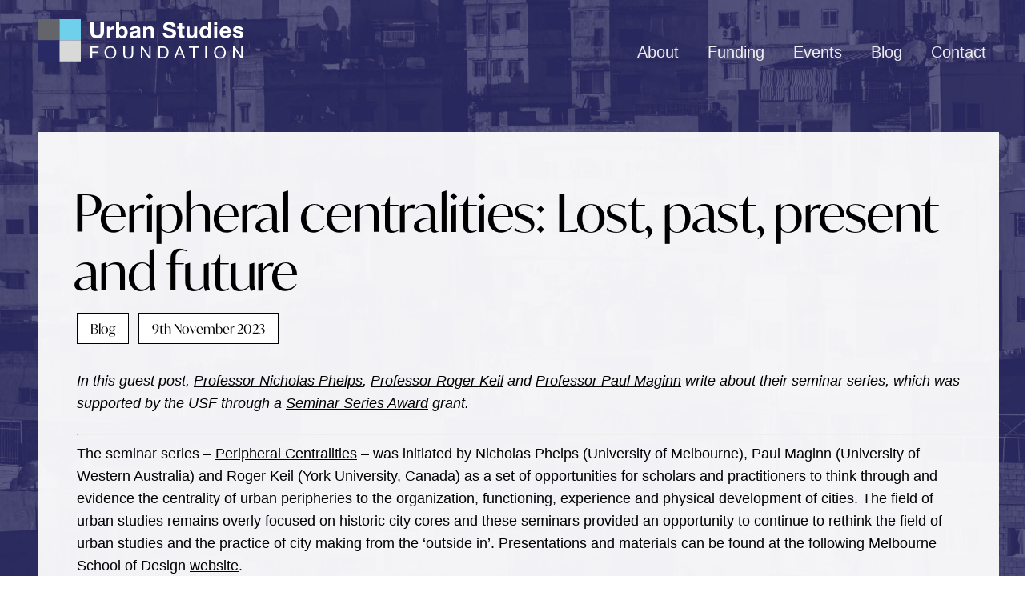

--- FILE ---
content_type: text/html; charset=UTF-8
request_url: https://www.urbanstudiesfoundation.org/2023/11/09/peripheral-centralities-lost-past-present-and-future/
body_size: 11814
content:
<!DOCTYPE html>
<html lang="en-GB" prefix="og: https://ogp.me/ns#" class="no-js">
<head>
<meta charset="UTF-8">
<meta name="viewport" content="width=device-width, initial-scale=1">
<link rel="stylesheet" href='//www.urbanstudiesfoundation.org/content/assets/cache/wpfc-minified/1bn68s5b/4peud.css'>
<link rel="icon" href="/favicon.ico" type="image/x-icon">
<!-- Search Engine Optimization by Rank Math - https://rankmath.com/ -->
<title>Peripheral centralities: Lost, past, present and future - Urban Studies Foundation</title>
<meta name="description" content="In this guest post, Professor Nicholas Phelps, Professor Roger Keil and Professor Paul Maginn write about their seminar series, which was supported by the USF"/>
<meta name="robots" content="index, follow, max-snippet:-1, max-video-preview:-1, max-image-preview:large"/>
<link rel="canonical" href="https://www.urbanstudiesfoundation.org/2023/11/09/peripheral-centralities-lost-past-present-and-future/" />
<meta property="og:locale" content="en_GB" />
<meta property="og:type" content="article" />
<meta property="og:title" content="Peripheral centralities: Lost, past, present and future - Urban Studies Foundation" />
<meta property="og:description" content="In this guest post, Professor Nicholas Phelps, Professor Roger Keil and Professor Paul Maginn write about their seminar series, which was supported by the USF" />
<meta property="og:url" content="https://www.urbanstudiesfoundation.org/2023/11/09/peripheral-centralities-lost-past-present-and-future/" />
<meta property="og:site_name" content="Urban Studies Foundation" />
<meta property="article:section" content="Blog" />
<meta property="og:updated_time" content="2023-11-15T10:35:49+00:00" />
<meta property="og:image" content="https://i0.wp.com/www.urbanstudiesfoundation.org/content/assets/uploads/2023/09/Picture-1.jpg" />
<meta property="og:image:secure_url" content="https://i0.wp.com/www.urbanstudiesfoundation.org/content/assets/uploads/2023/09/Picture-1.jpg" />
<meta property="og:image:width" content="1176" />
<meta property="og:image:height" content="1567" />
<meta property="og:image:alt" content="Colour photograph of a group of people standing outside of the Vaughan Metropolitan Centre building in Toronto, Canada." />
<meta property="og:image:type" content="image/jpeg" />
<meta property="article:published_time" content="2023-11-09T14:16:53+00:00" />
<meta property="article:modified_time" content="2023-11-15T10:35:49+00:00" />
<meta name="twitter:card" content="summary_large_image" />
<meta name="twitter:title" content="Peripheral centralities: Lost, past, present and future - Urban Studies Foundation" />
<meta name="twitter:description" content="In this guest post, Professor Nicholas Phelps, Professor Roger Keil and Professor Paul Maginn write about their seminar series, which was supported by the USF" />
<meta name="twitter:image" content="https://i0.wp.com/www.urbanstudiesfoundation.org/content/assets/uploads/2023/09/Picture-1.jpg" />
<meta name="twitter:label1" content="Written by" />
<meta name="twitter:data1" content="Murphy Farrell" />
<meta name="twitter:label2" content="Time to read" />
<meta name="twitter:data2" content="3 minutes" />
<script type="application/ld+json" class="rank-math-schema">{"@context":"https://schema.org","@graph":[{"@type":"Organization","@id":"https://www.urbanstudiesfoundation.org/#organization","name":"Urban Studies Foundation","url":"https://www.urbanstudiesfoundation.org","logo":{"@type":"ImageObject","@id":"https://www.urbanstudiesfoundation.org/#logo","url":"https://www.urbanstudiesfoundation.org/content/assets/uploads/2022/01/logo.png","contentUrl":"https://www.urbanstudiesfoundation.org/content/assets/uploads/2022/01/logo.png","caption":"Urban Studies Foundation","inLanguage":"en-GB","width":"1066","height":"254"}},{"@type":"WebSite","@id":"https://www.urbanstudiesfoundation.org/#website","url":"https://www.urbanstudiesfoundation.org","name":"Urban Studies Foundation","publisher":{"@id":"https://www.urbanstudiesfoundation.org/#organization"},"inLanguage":"en-GB"},{"@type":"ImageObject","@id":"https://i0.wp.com/www.urbanstudiesfoundation.org/content/assets/uploads/2023/09/Picture-1.jpg?fit=1176%2C1567&amp;ssl=1","url":"https://i0.wp.com/www.urbanstudiesfoundation.org/content/assets/uploads/2023/09/Picture-1.jpg?fit=1176%2C1567&amp;ssl=1","width":"1176","height":"1567","caption":"Colour photograph of a group of people standing outside of the Vaughan Metropolitan Centre building in Toronto, Canada.","inLanguage":"en-GB"},{"@type":"WebPage","@id":"https://www.urbanstudiesfoundation.org/2023/11/09/peripheral-centralities-lost-past-present-and-future/#webpage","url":"https://www.urbanstudiesfoundation.org/2023/11/09/peripheral-centralities-lost-past-present-and-future/","name":"Peripheral centralities: Lost, past, present and future - Urban Studies Foundation","datePublished":"2023-11-09T14:16:53+00:00","dateModified":"2023-11-15T10:35:49+00:00","isPartOf":{"@id":"https://www.urbanstudiesfoundation.org/#website"},"primaryImageOfPage":{"@id":"https://i0.wp.com/www.urbanstudiesfoundation.org/content/assets/uploads/2023/09/Picture-1.jpg?fit=1176%2C1567&amp;ssl=1"},"inLanguage":"en-GB"},{"@type":"Person","@id":"https://www.urbanstudiesfoundation.org/author/mollyfarrell/","name":"Murphy Farrell","url":"https://www.urbanstudiesfoundation.org/author/mollyfarrell/","image":{"@type":"ImageObject","@id":"https://secure.gravatar.com/avatar/ff6638c8f18efd3121852a2fa72bc9efdf70cdbb079c1e536b6b491ae1fd61de?s=96&amp;d=mm&amp;r=g","url":"https://secure.gravatar.com/avatar/ff6638c8f18efd3121852a2fa72bc9efdf70cdbb079c1e536b6b491ae1fd61de?s=96&amp;d=mm&amp;r=g","caption":"Murphy Farrell","inLanguage":"en-GB"},"worksFor":{"@id":"https://www.urbanstudiesfoundation.org/#organization"}},{"@type":"BlogPosting","headline":"Peripheral centralities: Lost, past, present and future - Urban Studies Foundation","datePublished":"2023-11-09T14:16:53+00:00","dateModified":"2023-11-15T10:35:49+00:00","articleSection":"Blog","author":{"@id":"https://www.urbanstudiesfoundation.org/author/mollyfarrell/","name":"Murphy Farrell"},"publisher":{"@id":"https://www.urbanstudiesfoundation.org/#organization"},"description":"In this guest post, Professor Nicholas Phelps, Professor Roger Keil and Professor Paul Maginn write about their seminar series, which was supported by the USF","name":"Peripheral centralities: Lost, past, present and future - Urban Studies Foundation","@id":"https://www.urbanstudiesfoundation.org/2023/11/09/peripheral-centralities-lost-past-present-and-future/#richSnippet","isPartOf":{"@id":"https://www.urbanstudiesfoundation.org/2023/11/09/peripheral-centralities-lost-past-present-and-future/#webpage"},"image":{"@id":"https://i0.wp.com/www.urbanstudiesfoundation.org/content/assets/uploads/2023/09/Picture-1.jpg?fit=1176%2C1567&amp;ssl=1"},"inLanguage":"en-GB","mainEntityOfPage":{"@id":"https://www.urbanstudiesfoundation.org/2023/11/09/peripheral-centralities-lost-past-present-and-future/#webpage"}}]}</script>
<!-- /Rank Math WordPress SEO plugin -->
<style id='wp-img-auto-sizes-contain-inline-css' type='text/css'>
img:is([sizes=auto i],[sizes^="auto," i]){contain-intrinsic-size:3000px 1500px}
/*# sourceURL=wp-img-auto-sizes-contain-inline-css */
</style>
<style id='wp-block-library-inline-css' type='text/css'>
:root{--wp-block-synced-color:#7a00df;--wp-block-synced-color--rgb:122,0,223;--wp-bound-block-color:var(--wp-block-synced-color);--wp-editor-canvas-background:#ddd;--wp-admin-theme-color:#007cba;--wp-admin-theme-color--rgb:0,124,186;--wp-admin-theme-color-darker-10:#006ba1;--wp-admin-theme-color-darker-10--rgb:0,107,160.5;--wp-admin-theme-color-darker-20:#005a87;--wp-admin-theme-color-darker-20--rgb:0,90,135;--wp-admin-border-width-focus:2px}@media (min-resolution:192dpi){:root{--wp-admin-border-width-focus:1.5px}}.wp-element-button{cursor:pointer}:root .has-very-light-gray-background-color{background-color:#eee}:root .has-very-dark-gray-background-color{background-color:#313131}:root .has-very-light-gray-color{color:#eee}:root .has-very-dark-gray-color{color:#313131}:root .has-vivid-green-cyan-to-vivid-cyan-blue-gradient-background{background:linear-gradient(135deg,#00d084,#0693e3)}:root .has-purple-crush-gradient-background{background:linear-gradient(135deg,#34e2e4,#4721fb 50%,#ab1dfe)}:root .has-hazy-dawn-gradient-background{background:linear-gradient(135deg,#faaca8,#dad0ec)}:root .has-subdued-olive-gradient-background{background:linear-gradient(135deg,#fafae1,#67a671)}:root .has-atomic-cream-gradient-background{background:linear-gradient(135deg,#fdd79a,#004a59)}:root .has-nightshade-gradient-background{background:linear-gradient(135deg,#330968,#31cdcf)}:root .has-midnight-gradient-background{background:linear-gradient(135deg,#020381,#2874fc)}:root{--wp--preset--font-size--normal:16px;--wp--preset--font-size--huge:42px}.has-regular-font-size{font-size:1em}.has-larger-font-size{font-size:2.625em}.has-normal-font-size{font-size:var(--wp--preset--font-size--normal)}.has-huge-font-size{font-size:var(--wp--preset--font-size--huge)}.has-text-align-center{text-align:center}.has-text-align-left{text-align:left}.has-text-align-right{text-align:right}.has-fit-text{white-space:nowrap!important}#end-resizable-editor-section{display:none}.aligncenter{clear:both}.items-justified-left{justify-content:flex-start}.items-justified-center{justify-content:center}.items-justified-right{justify-content:flex-end}.items-justified-space-between{justify-content:space-between}.screen-reader-text{border:0;clip-path:inset(50%);height:1px;margin:-1px;overflow:hidden;padding:0;position:absolute;width:1px;word-wrap:normal!important}.screen-reader-text:focus{background-color:#ddd;clip-path:none;color:#444;display:block;font-size:1em;height:auto;left:5px;line-height:normal;padding:15px 23px 14px;text-decoration:none;top:5px;width:auto;z-index:100000}html :where(.has-border-color){border-style:solid}html :where([style*=border-top-color]){border-top-style:solid}html :where([style*=border-right-color]){border-right-style:solid}html :where([style*=border-bottom-color]){border-bottom-style:solid}html :where([style*=border-left-color]){border-left-style:solid}html :where([style*=border-width]){border-style:solid}html :where([style*=border-top-width]){border-top-style:solid}html :where([style*=border-right-width]){border-right-style:solid}html :where([style*=border-bottom-width]){border-bottom-style:solid}html :where([style*=border-left-width]){border-left-style:solid}html :where(img[class*=wp-image-]){height:auto;max-width:100%}:where(figure){margin:0 0 1em}html :where(.is-position-sticky){--wp-admin--admin-bar--position-offset:var(--wp-admin--admin-bar--height,0px)}@media screen and (max-width:600px){html :where(.is-position-sticky){--wp-admin--admin-bar--position-offset:0px}}
/*# sourceURL=wp-block-library-inline-css */
</style><style id='global-styles-inline-css' type='text/css'>
:root{--wp--preset--aspect-ratio--square: 1;--wp--preset--aspect-ratio--4-3: 4/3;--wp--preset--aspect-ratio--3-4: 3/4;--wp--preset--aspect-ratio--3-2: 3/2;--wp--preset--aspect-ratio--2-3: 2/3;--wp--preset--aspect-ratio--16-9: 16/9;--wp--preset--aspect-ratio--9-16: 9/16;--wp--preset--color--black: #000000;--wp--preset--color--cyan-bluish-gray: #abb8c3;--wp--preset--color--white: #ffffff;--wp--preset--color--pale-pink: #f78da7;--wp--preset--color--vivid-red: #cf2e2e;--wp--preset--color--luminous-vivid-orange: #ff6900;--wp--preset--color--luminous-vivid-amber: #fcb900;--wp--preset--color--light-green-cyan: #7bdcb5;--wp--preset--color--vivid-green-cyan: #00d084;--wp--preset--color--pale-cyan-blue: #8ed1fc;--wp--preset--color--vivid-cyan-blue: #0693e3;--wp--preset--color--vivid-purple: #9b51e0;--wp--preset--gradient--vivid-cyan-blue-to-vivid-purple: linear-gradient(135deg,rgb(6,147,227) 0%,rgb(155,81,224) 100%);--wp--preset--gradient--light-green-cyan-to-vivid-green-cyan: linear-gradient(135deg,rgb(122,220,180) 0%,rgb(0,208,130) 100%);--wp--preset--gradient--luminous-vivid-amber-to-luminous-vivid-orange: linear-gradient(135deg,rgb(252,185,0) 0%,rgb(255,105,0) 100%);--wp--preset--gradient--luminous-vivid-orange-to-vivid-red: linear-gradient(135deg,rgb(255,105,0) 0%,rgb(207,46,46) 100%);--wp--preset--gradient--very-light-gray-to-cyan-bluish-gray: linear-gradient(135deg,rgb(238,238,238) 0%,rgb(169,184,195) 100%);--wp--preset--gradient--cool-to-warm-spectrum: linear-gradient(135deg,rgb(74,234,220) 0%,rgb(151,120,209) 20%,rgb(207,42,186) 40%,rgb(238,44,130) 60%,rgb(251,105,98) 80%,rgb(254,248,76) 100%);--wp--preset--gradient--blush-light-purple: linear-gradient(135deg,rgb(255,206,236) 0%,rgb(152,150,240) 100%);--wp--preset--gradient--blush-bordeaux: linear-gradient(135deg,rgb(254,205,165) 0%,rgb(254,45,45) 50%,rgb(107,0,62) 100%);--wp--preset--gradient--luminous-dusk: linear-gradient(135deg,rgb(255,203,112) 0%,rgb(199,81,192) 50%,rgb(65,88,208) 100%);--wp--preset--gradient--pale-ocean: linear-gradient(135deg,rgb(255,245,203) 0%,rgb(182,227,212) 50%,rgb(51,167,181) 100%);--wp--preset--gradient--electric-grass: linear-gradient(135deg,rgb(202,248,128) 0%,rgb(113,206,126) 100%);--wp--preset--gradient--midnight: linear-gradient(135deg,rgb(2,3,129) 0%,rgb(40,116,252) 100%);--wp--preset--font-size--small: 13px;--wp--preset--font-size--medium: 20px;--wp--preset--font-size--large: 36px;--wp--preset--font-size--x-large: 42px;--wp--preset--spacing--20: 0.44rem;--wp--preset--spacing--30: 0.67rem;--wp--preset--spacing--40: 1rem;--wp--preset--spacing--50: 1.5rem;--wp--preset--spacing--60: 2.25rem;--wp--preset--spacing--70: 3.38rem;--wp--preset--spacing--80: 5.06rem;--wp--preset--shadow--natural: 6px 6px 9px rgba(0, 0, 0, 0.2);--wp--preset--shadow--deep: 12px 12px 50px rgba(0, 0, 0, 0.4);--wp--preset--shadow--sharp: 6px 6px 0px rgba(0, 0, 0, 0.2);--wp--preset--shadow--outlined: 6px 6px 0px -3px rgb(255, 255, 255), 6px 6px rgb(0, 0, 0);--wp--preset--shadow--crisp: 6px 6px 0px rgb(0, 0, 0);}:where(.is-layout-flex){gap: 0.5em;}:where(.is-layout-grid){gap: 0.5em;}body .is-layout-flex{display: flex;}.is-layout-flex{flex-wrap: wrap;align-items: center;}.is-layout-flex > :is(*, div){margin: 0;}body .is-layout-grid{display: grid;}.is-layout-grid > :is(*, div){margin: 0;}:where(.wp-block-columns.is-layout-flex){gap: 2em;}:where(.wp-block-columns.is-layout-grid){gap: 2em;}:where(.wp-block-post-template.is-layout-flex){gap: 1.25em;}:where(.wp-block-post-template.is-layout-grid){gap: 1.25em;}.has-black-color{color: var(--wp--preset--color--black) !important;}.has-cyan-bluish-gray-color{color: var(--wp--preset--color--cyan-bluish-gray) !important;}.has-white-color{color: var(--wp--preset--color--white) !important;}.has-pale-pink-color{color: var(--wp--preset--color--pale-pink) !important;}.has-vivid-red-color{color: var(--wp--preset--color--vivid-red) !important;}.has-luminous-vivid-orange-color{color: var(--wp--preset--color--luminous-vivid-orange) !important;}.has-luminous-vivid-amber-color{color: var(--wp--preset--color--luminous-vivid-amber) !important;}.has-light-green-cyan-color{color: var(--wp--preset--color--light-green-cyan) !important;}.has-vivid-green-cyan-color{color: var(--wp--preset--color--vivid-green-cyan) !important;}.has-pale-cyan-blue-color{color: var(--wp--preset--color--pale-cyan-blue) !important;}.has-vivid-cyan-blue-color{color: var(--wp--preset--color--vivid-cyan-blue) !important;}.has-vivid-purple-color{color: var(--wp--preset--color--vivid-purple) !important;}.has-black-background-color{background-color: var(--wp--preset--color--black) !important;}.has-cyan-bluish-gray-background-color{background-color: var(--wp--preset--color--cyan-bluish-gray) !important;}.has-white-background-color{background-color: var(--wp--preset--color--white) !important;}.has-pale-pink-background-color{background-color: var(--wp--preset--color--pale-pink) !important;}.has-vivid-red-background-color{background-color: var(--wp--preset--color--vivid-red) !important;}.has-luminous-vivid-orange-background-color{background-color: var(--wp--preset--color--luminous-vivid-orange) !important;}.has-luminous-vivid-amber-background-color{background-color: var(--wp--preset--color--luminous-vivid-amber) !important;}.has-light-green-cyan-background-color{background-color: var(--wp--preset--color--light-green-cyan) !important;}.has-vivid-green-cyan-background-color{background-color: var(--wp--preset--color--vivid-green-cyan) !important;}.has-pale-cyan-blue-background-color{background-color: var(--wp--preset--color--pale-cyan-blue) !important;}.has-vivid-cyan-blue-background-color{background-color: var(--wp--preset--color--vivid-cyan-blue) !important;}.has-vivid-purple-background-color{background-color: var(--wp--preset--color--vivid-purple) !important;}.has-black-border-color{border-color: var(--wp--preset--color--black) !important;}.has-cyan-bluish-gray-border-color{border-color: var(--wp--preset--color--cyan-bluish-gray) !important;}.has-white-border-color{border-color: var(--wp--preset--color--white) !important;}.has-pale-pink-border-color{border-color: var(--wp--preset--color--pale-pink) !important;}.has-vivid-red-border-color{border-color: var(--wp--preset--color--vivid-red) !important;}.has-luminous-vivid-orange-border-color{border-color: var(--wp--preset--color--luminous-vivid-orange) !important;}.has-luminous-vivid-amber-border-color{border-color: var(--wp--preset--color--luminous-vivid-amber) !important;}.has-light-green-cyan-border-color{border-color: var(--wp--preset--color--light-green-cyan) !important;}.has-vivid-green-cyan-border-color{border-color: var(--wp--preset--color--vivid-green-cyan) !important;}.has-pale-cyan-blue-border-color{border-color: var(--wp--preset--color--pale-cyan-blue) !important;}.has-vivid-cyan-blue-border-color{border-color: var(--wp--preset--color--vivid-cyan-blue) !important;}.has-vivid-purple-border-color{border-color: var(--wp--preset--color--vivid-purple) !important;}.has-vivid-cyan-blue-to-vivid-purple-gradient-background{background: var(--wp--preset--gradient--vivid-cyan-blue-to-vivid-purple) !important;}.has-light-green-cyan-to-vivid-green-cyan-gradient-background{background: var(--wp--preset--gradient--light-green-cyan-to-vivid-green-cyan) !important;}.has-luminous-vivid-amber-to-luminous-vivid-orange-gradient-background{background: var(--wp--preset--gradient--luminous-vivid-amber-to-luminous-vivid-orange) !important;}.has-luminous-vivid-orange-to-vivid-red-gradient-background{background: var(--wp--preset--gradient--luminous-vivid-orange-to-vivid-red) !important;}.has-very-light-gray-to-cyan-bluish-gray-gradient-background{background: var(--wp--preset--gradient--very-light-gray-to-cyan-bluish-gray) !important;}.has-cool-to-warm-spectrum-gradient-background{background: var(--wp--preset--gradient--cool-to-warm-spectrum) !important;}.has-blush-light-purple-gradient-background{background: var(--wp--preset--gradient--blush-light-purple) !important;}.has-blush-bordeaux-gradient-background{background: var(--wp--preset--gradient--blush-bordeaux) !important;}.has-luminous-dusk-gradient-background{background: var(--wp--preset--gradient--luminous-dusk) !important;}.has-pale-ocean-gradient-background{background: var(--wp--preset--gradient--pale-ocean) !important;}.has-electric-grass-gradient-background{background: var(--wp--preset--gradient--electric-grass) !important;}.has-midnight-gradient-background{background: var(--wp--preset--gradient--midnight) !important;}.has-small-font-size{font-size: var(--wp--preset--font-size--small) !important;}.has-medium-font-size{font-size: var(--wp--preset--font-size--medium) !important;}.has-large-font-size{font-size: var(--wp--preset--font-size--large) !important;}.has-x-large-font-size{font-size: var(--wp--preset--font-size--x-large) !important;}
/*# sourceURL=global-styles-inline-css */
</style>
<style id='classic-theme-styles-inline-css' type='text/css'>
/*! This file is auto-generated */
.wp-block-button__link{color:#fff;background-color:#32373c;border-radius:9999px;box-shadow:none;text-decoration:none;padding:calc(.667em + 2px) calc(1.333em + 2px);font-size:1.125em}.wp-block-file__button{background:#32373c;color:#fff;text-decoration:none}
/*# sourceURL=/wp-includes/css/classic-themes.min.css */
</style>
<link rel='stylesheet' id='malinky-ajax-pagination-css' href='//www.urbanstudiesfoundation.org/content/assets/cache/wpfc-minified/32nazonp/c0ga0.css' type='text/css' media='all' />
<script type="text/javascript" src="https://c0.wp.com/c/6.9/wp-includes/js/jquery/jquery.min.js" id="jquery-core-js"></script>
<script type="text/javascript" src="https://c0.wp.com/c/6.9/wp-includes/js/jquery/jquery-migrate.min.js" id="jquery-migrate-js"></script>
<link rel='shortlink' href='https://www.urbanstudiesfoundation.org/?p=3500' />
<style>img#wpstats{display:none}</style>
<style type="text/css" id="wp-custom-css">
body {
background-image: url(/content/assets/themes/_usf/img/bg02.jpg);
}
.entry-content a.btn {
text-decoration:none;
}		</style>
<link rel="stylesheet" href="https://use.typekit.net/xqu1ehb.css">
</head>
<body class="wp-singular post-template-default single single-post postid-3500 single-format-standard wp-theme-_usf group-blog">
<div id="page" class="site">
<a class="skip-link screen-reader-text" href="#content">Skip to content</a>
<header id="masthead" class="site-header container" role="banner">
<p class="site-title"><a href="https://www.urbanstudiesfoundation.org/" rel="home"><img class="logo" src="https://www.urbanstudiesfoundation.org/content/assets/themes/_usf/img/logo.svg" alt="Urban Studies Foundation"></a></p>
<a href="#menu" class="menu-link">Menu</a>
<nav id="site-navigation" class="main-navigation nav nav-masthead" role="navigation">
<div class="menu-primary-menu-container"><ul id="primary-menu" class="menu"><li id="menu-item-10" class="menu-item menu-item-type-post_type menu-item-object-page menu-item-10"><a href="https://www.urbanstudiesfoundation.org/about/">About</a></li>
<li id="menu-item-370" class="menu-item menu-item-type-custom menu-item-object-custom menu-item-370"><a href="/content/funding/">Funding</a></li>
<li id="menu-item-2429" class="menu-item menu-item-type-custom menu-item-object-custom menu-item-2429"><a href="https://www.urbanstudiesfoundation.org/events/">Events</a></li>
<li id="menu-item-276" class="menu-item menu-item-type-post_type menu-item-object-page current_page_parent menu-item-276"><a href="https://www.urbanstudiesfoundation.org/blog/">Blog</a></li>
<li id="menu-item-369" class="menu-item menu-item-type-post_type menu-item-object-page menu-item-369"><a href="https://www.urbanstudiesfoundation.org/home/contact/">Contact</a></li>
</ul></div>    </nav><!-- #site-navigation -->
</header>
<div id="content" class="site-content"><div id="primary" class="content-area">
<main id="main" class="site-main" role="main">
<div class="container">
<article id="post-3500" class="post-3500 post type-post status-publish format-standard has-post-thumbnail hentry category-blog">
<header class="entry-header">
<h1 class="entry-title">Peripheral centralities: Lost, past, present and future</h1>
<a href="https://www.urbanstudiesfoundation.org/blog/" rel="category tag">Blog</a>
<span>9th November 2023</span>
</header>
<div class="entry-content">
<p><em>In this guest post, <a href="https://msd.unimelb.edu.au/about/our-people/academic/nicholas-phelps" target="_blank" rel="noopener">Professor Nicholas Phelps</a>, <a href="https://euc.yorku.ca/faculty/roger-h-keil/" target="_blank" rel="noopener">Professor Roger Keil</a> and <a href="https://research-repository.uwa.edu.au/en/persons/paul-maginn" target="_blank" rel="noopener">Professor Paul Maginn</a> write about their seminar series, which was supported by the USF through a <a href=" https://www.urbanstudiesfoundation.org/funding/seminar-series/">Seminar Series Award</a> grant.</em></p>
<hr />
<p>The seminar series &#8211; <a href="https://www.urbanstudiesfoundation.org/funding/grantees/peripheral-centralities-lost-past-present-and-future/">Peripheral Centralities</a> &#8211; was initiated by Nicholas Phelps (University of Melbourne), Paul Maginn (University of Western Australia) and Roger Keil (York University, Canada) as a set of opportunities for scholars and practitioners to think through and evidence the centrality of urban peripheries to the organization, functioning, experience and physical development of cities. The field of urban studies remains overly focused on historic city cores and these seminars provided an opportunity to continue to rethink the field of urban studies and the practice of city making from the ‘outside in’. Presentations and materials can be found at the following Melbourne School of Design <a href="https://msd.unimelb.edu.au/research/projects/current/peripheral-centralities-lost-past-present-and-future" target="_blank" rel="noopener">website</a>.</p>
<p>Four seminars were held during 2021 to 2023 and were aimed at different audiences and eliciting a variety of academic and practitioner perspectives on the past and contemporary significance of urban peripheries. Seminar 1 was held online in September 2021 and composed of 18 presentations by urban planning historians in multiple international time zones and covering a spread of global South and North examples. The focus of this seminar was on uncovering lost and past examples of projects and plans that sought to centre the urban peripheries of cities. They included examples of plans that never materialised and those that did but whose impact and significance has been forgotten with the passage of time and urban extension. A thematic summary of the presentations was published as a commentary in Urban Studies ‘<a href="https://research-repository.uwa.edu.au/en/publications/centring-the-periphery-in-urban-studies-notes-towards-a-research-" target="_blank" rel="noopener">Centring the periphery</a>’ (Phelps, Maginn and Keil, 2022) while chapter texts from the presentations are due to be published as an edited volume in the Routledge <a href="https://www.routledge.com/Planning-History-and-Environment-Series/book-series/PHE" target="_blank" rel="noopener">Planning, History and Environment</a> series.</p>
<figure id="attachment_3501" aria-describedby="caption-attachment-3501" style="width: 480px" class="wp-caption alignright"><img data-recalc-dims="1" fetchpriority="high" decoding="async" class="size-medium wp-image-3501" src="https://i0.wp.com/www.urbanstudiesfoundation.org/content/assets/uploads/2023/09/Picture-1.jpg?resize=480%2C640&#038;ssl=1" alt="Colour photograph of a group of people standing outside of the Vaughan Metropolitan Centre building in Toronto, Canada. " width="480" height="640" srcset="https://i0.wp.com/www.urbanstudiesfoundation.org/content/assets/uploads/2023/09/Picture-1.jpg?resize=480%2C640&amp;ssl=1 480w, https://i0.wp.com/www.urbanstudiesfoundation.org/content/assets/uploads/2023/09/Picture-1.jpg?resize=225%2C300&amp;ssl=1 225w, https://i0.wp.com/www.urbanstudiesfoundation.org/content/assets/uploads/2023/09/Picture-1.jpg?resize=768%2C1023&amp;ssl=1 768w, https://i0.wp.com/www.urbanstudiesfoundation.org/content/assets/uploads/2023/09/Picture-1.jpg?resize=1153%2C1536&amp;ssl=1 1153w, https://i0.wp.com/www.urbanstudiesfoundation.org/content/assets/uploads/2023/09/Picture-1.jpg?w=1176&amp;ssl=1 1176w" sizes="(max-width: 480px) 100vw, 480px" /><figcaption id="caption-attachment-3501" class="wp-caption-text">Participants at Peripheral Centralities Seminar 3 on location at Vaughan Metropolitan Centre, November 2022 Toronto.</figcaption></figure>
<p>Seminar 2 was centred on practitioner perspectives on the present and future of community building in Australia’s urban peripheries. A half day of ten presentations from state and local government and consulting planners and urban designers and residential developers was held online as part of the National Growth Areas Alliance Annual Conference. A variety of examples of best practice in suburban community making were unveiled.</p>
<p>Seminar 3 returned to academic perspectives on the present and future of centres in the urban periphery. The seminar was split into an in-person event held at York University in Toronto in November 2022 and an online event in December for those who could not attend in person. Participants at the in-person meeting were treated to an excursion to one of Toronto’s many new outer suburban spikes of vertical development. Participants presented graphic-rich accounts that significantly extended the discussion to focus in particular on the technologies driving a measure of centrality in urban peripheries and a variety of methods – walking, cycling, use of large-scale data analysis, morphological mapping &#8211; used to uncover the importance of urban peripheries. The plan is to seek publication of presentations from seminar 3 in a graphic-rich edited book or a journal special issue.</p>
<p>Seminar 4 was dedicated specifically to Australian early career researchers whose research touched on or was related to the idea of peripheral centralities. It was held in-person in July 2023 at the University of Melbourne with attendees arriving from Adelaide, Brisbane and Sydney as well as from institutions elsewhere in Melbourne. The event included advice on writing for academic journals and popular outlets. We are grateful to <a href="https://www.arch.hku.hk/staff/upad/he-shenjing/" target="_blank" rel="noopener">Professor Shenjing He</a> (Hong Kong University, Editor <em>Urban Studies</em>) and <a href="https://theconversation.com/profiles/john-watson-110538" target="_blank" rel="noopener">John Watson</a> (Cities Editor, <em>The Conversation</em>) for giving their top tips for writing for these two outlets.</p>
<figure id="attachment_3502" aria-describedby="caption-attachment-3502" style="width: 640px" class="wp-caption alignright"><img data-recalc-dims="1" decoding="async" class="size-medium wp-image-3502" src="https://i0.wp.com/www.urbanstudiesfoundation.org/content/assets/uploads/2023/09/Picture-2.jpg?resize=640%2C481&#038;ssl=1" alt="Colour photograph of a group of people sat with laptops around a desk in an office-type room, with overhead lighting and a projector presentation. " width="640" height="481" srcset="https://i0.wp.com/www.urbanstudiesfoundation.org/content/assets/uploads/2023/09/Picture-2.jpg?resize=640%2C481&amp;ssl=1 640w, https://i0.wp.com/www.urbanstudiesfoundation.org/content/assets/uploads/2023/09/Picture-2.jpg?resize=300%2C225&amp;ssl=1 300w, https://i0.wp.com/www.urbanstudiesfoundation.org/content/assets/uploads/2023/09/Picture-2.jpg?resize=768%2C577&amp;ssl=1 768w, https://i0.wp.com/www.urbanstudiesfoundation.org/content/assets/uploads/2023/09/Picture-2.jpg?w=1045&amp;ssl=1 1045w" sizes="(max-width: 640px) 100vw, 640px" /><figcaption id="caption-attachment-3502" class="wp-caption-text">Paul Maginn and early career researchers during Seminar 4 in Melbourne, July 2023.</figcaption></figure>
<p>Across the 4 seminars and the over 60 presentations, new thematic and practical understandings of the designs that continue to be made on urban peripheries, their motivations and the constraints on their realisation have come to light and play into a rapidly emerging body of scholarly writing that seeks to move the field of urban studies away from its ‘methodological cityism’.</p>
<footer class="entry-footer sharer mt1 mb1">
<h3 class="mb1 bold">Share</h3>
<ul class="inline ml0">
<li>
<a class="social-share icon-email" target="_blank"
href="mailto:?subject=Peripheral centralities: Lost, past, present and future&amp;body=https://www.urbanstudiesfoundation.org/2023/11/09/peripheral-centralities-lost-past-present-and-future/">
Email
</a>
</li>
<li>
<a class="social-share icon-linkedin" target="_blank"
href="https://www.linkedin.com/sharing/share-offsite/?url=https://www.urbanstudiesfoundation.org/2023/11/09/peripheral-centralities-lost-past-present-and-future/">
via LinkedIn
</a>
</li>
<li>
<a class="social-share icon-bluesky" target="_blank"
href="https://bsky.app/intent/compose?text=Peripheral%20centralities%3A%20Lost%2C%20past%2C%20present%20and%20future%20https%3A%2F%2Fwww.urbanstudiesfoundation.org%2F2023%2F11%2F09%2Fperipheral-centralities-lost-past-present-and-future%2F">
via Bluesky
</a>
</li>
</ul>
</footer>
<footer class="entry-footer">
</footer><!-- .entry-footer -->
</div><!-- .entry-content -->
<nav class="navigation post-navigation" aria-label="Posts">
<h2 class="screen-reader-text">Post navigation</h2>
<div class="nav-links"><div class="nav-previous"><a href="https://www.urbanstudiesfoundation.org/2023/10/25/the-plumbers-of-delhi-migration-plebeian-sociality-and-citizenship-in-an-occupational-community/" rel="prev">The plumbers of Delhi: Migration, plebeian sociality and citizenship in an occupational community</a></div><div class="nav-next"><a href="https://www.urbanstudiesfoundation.org/2023/11/16/towards-resilient-and-liveable-neighbourhoods-post-covid-19-evaluating-neighbourhood-quality-in-sydney-aus-and-newcastle-upon-tyne-uk/" rel="next">Towards resilient and liveable neighbourhoods post Covid-19: Evaluating neighbourhood quality in  Sydney (AUS) and Newcastle upon Tyne (UK)</a></div></div>
</nav>
</article><!-- #post-## -->
<div class="mailing-list notice">
<form method="POST" id="zcampaignOptinForm" action="https://iefo-zcmp.maillist-manage.eu/weboptin.zc" target="_zcSignup">
<div class="email-group">
<input id="fieldBorder" type="hidden" value="" />
<input id="submitType" name="submitType" type="hidden" value="optinCustomView" />
<input id="emailReportId" name="emailReportId" type="hidden" value="" />
<input id="formType" name="formType" type="hidden" value="QuickForm" />
<input id="cmpZuid" name="zx" type="hidden" value="14ac1c9e7b" />
<input name="zcvers" type="hidden" value="2.0" />
<input id="allCheckedListIds" name="oldListIds" type="hidden" value="" />
<input id="mode" name="mode" type="hidden" value="OptinCreateView" />
<input id="zcld" name="zcld" type="hidden" value="1269762dddf71091" />
<input id="zctd" name="zctd" type="hidden" value="1269762dddf6f159" />
<input id="document_domain" type="hidden" value="" />
<input id="zc_Url" type="hidden" value="iefo-zcmp.maillist-manage.eu" />
<input id="new_optin_response_in" type="hidden" value="0" />
<input id="duplicate_optin_response_in" type="hidden" value="0" />
<input id="zc_trackCode" name="zc_trackCode" type="hidden" value="ZCFORMVIEW" />
<input id="zc_formIx" name="zc_formIx" type="hidden" value="3z07569abc8b09aa35a2ea2ecb80f389041b46e1837342156d60ad6c9164692ed6" />
<input id="viewFrom" type="hidden" value="URL_ACTION" />
<input id="scriptless" name="scriptless" type="hidden" value="yes" />
<input id="zc_spmSubmit" name="zc_spmSubmit" type="hidden" value="ZCSPMSUBMIT" />
</form>
<div  name="SIGNUP_BODY">
<div class="email-group">
<form method="POST" id="zcampaignOptinForm" action="https://iefo-zcmp.maillist-manage.eu/weboptin.zc" target="_zcSignup" onsubmit="zcScptlessSubmit(this)">
<label for="EMBED_FORM_EMAIL_LABEL">Sign up to our newsletter</label>
<div class="SIGNUP_FLD">
<input type="email" placeholder="Email" changeitem="SIGNUP_FORM_FIELD" name="CONTACT_EMAIL" id="EMBED_FORM_EMAIL_LABEL">
<input type="submit" name="SIGNUP_SUBMIT_BUTTON" id="zcWebOptin" value="Go">
</div>
<input type="hidden" id="fieldBorder" value="">
<input type="hidden" id="submitType" name="submitType" value="optinCustomView">
<input type="hidden" id="emailReportId" name="emailReportId" value="">
<input type="hidden" id="formType" name="formType" value="QuickForm">
<input type="hidden" name="zx" id="cmpZuid" value="14ac1c9e7b">
<input type="hidden" name="zcvers" value="2.0">
<input type="hidden" name="oldListIds" id="allCheckedListIds" value="">
<input type="hidden" id="mode" name="mode" value="OptinCreateView">
<input type="hidden" id="zcld" name="zcld" value="1269762dddf71091">
<input type="hidden" id="zctd" name="zctd" value="1269762dddf6f159">
<input type="hidden" id="document_domain" value="">
<input type="hidden" id="zc_Url" value="iefo-zcmp.maillist-manage.eu">
<input type="hidden" id="new_optin_response_in" value="0">
<input type="hidden" id="duplicate_optin_response_in" value="0">
<input type="hidden" name="zc_trackCode" id="zc_trackCode" value="ZCFORMVIEW">
<input type="hidden" id="zc_formIx" name="zc_formIx" value="3z07569abc8b09aa35a2ea2ecb80f389041b46e1837342156d60ad6c9164692ed6">
<input type="hidden" id="viewFrom" value="URL_ACTION">
<input type="hidden" id="scriptless" name="scriptless" value="yes">
<input type="hidden" id="zc_spmSubmit" name="zc_spmSubmit" value="ZCSPMSUBMIT">
</form>
</div>
</div>
<div id="zcOptinOverLay" oncontextmenu="return false" style="display:none;text-align: center; background-color: rgb(0, 0, 0); opacity: 0.5; z-index: 100; position: fixed; width: 100%; top: 0px; left: 0px; height: 988px;"></div>
<div id="zcOptinSuccessPopup" style="display:none;z-index: 9999;width: 800px; height: 40%;top: 84px;position: fixed; left: 26%;background-color: #FFFFFF;border-color: #E6E6E6; border-style: solid; border-width: 1px;  box-shadow: 0 1px 10px #424242;padding: 35px;">
<span style="position: absolute;top: -16px;right:-14px;z-index:99999;cursor: pointer;" id="closeSuccess">
<img src="https://iefo-zcmp.maillist-manage.eu/images/videoclose.png">
</span>
<div id="zcOptinSuccessPanel"></div>
</div>
<script>
function zcScptlessSubmit(parentNode){
if(parentNode.querySelector("#zc_spmSubmit")){parentNode.querySelector("#zc_spmSubmit").remove();}parentNode.submit();
}
</script>
<!--Zoho Campaigns Web-Optin Form Ends Here-->
<div id="sf3z07569abc8b09aa35a2ea2ecb80f389041b46e1837342156d60ad6c9164692ed6" data-type="signupform">
<div id="customForm">
<img style="display: none;" src="https://iefo-zcmp.maillist-manage.eu/images/spacer.gif" id="refImage" onload="referenceSetter(this)">
</div>
<input type="hidden" id="signupFormType" value="QuickForm_Horizontal">
<div id="zcOptinOverLay" oncontextmenu="return false" style="display:none;text-align: center; background-color: rgb(0, 0, 0); opacity: 0.5; z-index: 100; position: fixed; width: 100%; top: 0px; left: 0px; height: 988px;"></div>
<div id="zcOptinSuccessPopup" style="display:none;z-index: 9999;width: 800px; height: 40%;top: 84px;position: fixed; left: 26%;background-color: #FFFFFF;border-color: #E6E6E6; border-style: solid; border-width: 1px;  box-shadow: 0 1px 10px #424242;padding: 35px;">
<span style="position: absolute;top: -16px;right:-14px;z-index:99999;cursor: pointer;" id="closeSuccess">
<img src="https://iefo-zcmp.maillist-manage.eu/images/videoclose.png">
</span>
<div id="zcOptinSuccessPanel"></div>
</div>
</div>
</div>
</div>
</main><!-- #main -->
</div><!-- #primary -->
</div><!-- #content -->
<div class="testimonial clearfix">
<blockquote class="container">
<p>"The USF International Fellowship has contributed enormously to my career development. Providing the opportunity to work with a world-class Mentor and university also enabled me to win a further research grant to continue researching new cities and climate action in Africa."</p>
<cite>
<a href="https://www.urbanstudiesfoundation.org/funding/grantees/dr-prosper-issahaku-korah/">Dr Prosper Issahaku Korah,
International Fellowship          
</a>
</cite>
</blockquote>
</div>
<footer id="colophon" class="site-footer" role="contentinfo">
<div class="container">
<div class="clearfix">
<!-- <div class="col-md-4">
</div>-->
<div class="footer-col">
<h3><a href="/about">About</a></h3>
<ul>
<li class="page_item page-item-1848"><a href="https://www.urbanstudiesfoundation.org/about/aims-and-practice/">Aims and practice</a></li>
<li class="page_item page-item-27"><a href="https://www.urbanstudiesfoundation.org/about/grants-awarded/">Grants awarded</a></li>
<li class="page_item page-item-2769"><a href="https://www.urbanstudiesfoundation.org/about/who-we-are/">Who we are</a></li>
<li class="page_item page-item-1839"><a href="https://www.urbanstudiesfoundation.org/about/our-history/">Our history</a></li>
</ul>
</div>
<div class="footer-col">
<h3><a href="/funding/">Funding</a></h3>
<ul>
<li class="page_item page-item-4957"><a href="https://www.urbanstudiesfoundation.org/funding/urban-urgencies/">Urban Urgencies</a></li>
<li class="page_item page-item-33"><a href="https://www.urbanstudiesfoundation.org/funding/international-fellowships/">International Fellowships</a></li>
<li class="page_item page-item-42"><a href="https://www.urbanstudiesfoundation.org/funding/seminar-series/">Seminar Series Awards</a></li>
</ul>
</div>
<div class="footer-col">
<h3><a href="/blog">Blog</a></h3>
<ul>
<li><a href="https://www.urbanstudiesfoundation.org/2026/01/15/stratification-of-housing-wealth-among-chinas-urban-households/">Stratification of housing wealth among China’s urban households</a></li><li><a href="https://www.urbanstudiesfoundation.org/2026/01/02/selective-inclusion-in-the-indonesian-smart-city-project-whose-inclusion-counts/">Selective inclusion in the Indonesian smart city Project: whose inclusion counts?</a></li><li><a href="https://www.urbanstudiesfoundation.org/2025/12/22/reparative-urban-futures-reconfiguring-infrastructures-and-institutions-towards-liberation/">Reparative urban futures: reconfiguring infrastructures and institutions towards liberation</a></li>
</ul>
</div>
</div><!-- .row -->
</div><!-- .container -->
</footer><!-- #colophon -->
<div class="site-info">
<div class="container">
<div class="menu-social-media-container"><ul id="social-media-menu" class="menu"><li id="menu-item-3764" class="menu-item menu-item-type-custom menu-item-object-custom menu-item-3764"><a href="https://bsky.app/profile/urbanstudiesfoundation.org">Bluesky</a></li>
<li id="menu-item-2536" class="menu-item menu-item-type-custom menu-item-object-custom menu-item-2536"><a href="https://www.linkedin.com/company/urban-studies-foundation/">LinkedIn</a></li>
<li id="menu-item-2537" class="menu-item menu-item-type-custom menu-item-object-custom menu-item-2537"><a href="https://www.youtube.com/@urbanstudies">YouTube</a></li>
<li id="menu-item-3396" class="menu-item menu-item-type-custom menu-item-object-custom menu-item-3396"><a href="https://www.instagram.com/urbanstudiesfoundation/">Instagram</a></li>
</ul></div>
<!--<p><a href="http://twitter.com/USForg" target="new_for_twitter"><img src="https://urbanstudiesfoundation.org/content/assets/uploads/2018/07/usforg.png" alt="twitter"></a></p>
<p style="margin-bottom: 1em;"><a href="http://twitter.com/USForg" target="new_for_twitter" style="color: #fff;font-style: italic">Follow us @USForg</a></p>-->
<p>Urban Studies Foundation is a registered Scottish charity. Registration number SC039937.</p>
<p><a href="https://urbanstudiesfoundation.org/privacy-notice/" style="color: #fff">Privacy Notice</a>     </p>
</div>
</div>
</div><!-- #page -->
<script src="https://www.urbanstudiesfoundation.org/content/assets/themes/_usf/js/modernizr.js"></script>
<script src="https://www.urbanstudiesfoundation.org/content/assets/themes/_usf/js/modaal.min.js"></script>
<script src="https://www.urbanstudiesfoundation.org/content/assets/themes/_usf/js/scripts-dist.js"></script>
<script type="speculationrules">
{"prefetch":[{"source":"document","where":{"and":[{"href_matches":"/*"},{"not":{"href_matches":["/content/wp-*.php","/content/wp-admin/*","/content/assets/uploads/*","/content/assets/*","/content/assets/plugins/*","/content/assets/themes/_usf/*","/*\\?(.+)"]}},{"not":{"selector_matches":"a[rel~=\"nofollow\"]"}},{"not":{"selector_matches":".no-prefetch, .no-prefetch a"}}]},"eagerness":"conservative"}]}
</script>
<script type="text/javascript" src="https://www.urbanstudiesfoundation.org/content/assets/plugins/fitvids-for-wordpress/jquery.fitvids.js?ver=1.1" id="fitvids-js"></script>
<script type="text/javascript" src="https://www.urbanstudiesfoundation.org/content/assets/themes/_usf/js/skip-link-focus-fix.js?ver=20151215" id="_usf-skip-link-focus-fix-js"></script>
<script type="text/javascript" id="malinky-ajax-pagination-main-js-js-extra">
/* <![CDATA[ */
var malinkySettings = {"1":{"theme_defaults":"Twenty Sixteen","posts_wrapper":".type-post","post_wrapper":".news-item","pagination_wrapper":".nav-links","next_page_selector":".nav-next a","paging_type":"load-more","infinite_scroll_buffer":"20","ajax_loader":"\u003Cimg src=\"https://www.urbanstudiesfoundation.org/content/assets/plugins/malinky-ajax-pagination/img/loader.gif\" alt=\"AJAX Loader\" /\u003E","load_more_button_text":"Load More Posts","loading_more_posts_text":"Loading...","callback_function":""}};
//# sourceURL=malinky-ajax-pagination-main-js-js-extra
/* ]]> */
</script>
<script type="text/javascript" src="https://www.urbanstudiesfoundation.org/content/assets/plugins/malinky-ajax-pagination/js/main.js" id="malinky-ajax-pagination-main-js-js"></script>
<script type="text/javascript" id="jetpack-stats-js-before">
/* <![CDATA[ */
_stq = window._stq || [];
_stq.push([ "view", {"v":"ext","blog":"201487968","post":"3500","tz":"0","srv":"www.urbanstudiesfoundation.org","j":"1:15.4"} ]);
_stq.push([ "clickTrackerInit", "201487968", "3500" ]);
//# sourceURL=jetpack-stats-js-before
/* ]]> */
</script>
<script type="text/javascript" src="https://stats.wp.com/e-202604.js" id="jetpack-stats-js" defer="defer" data-wp-strategy="defer"></script>
<script type="text/javascript">
jQuery(document).ready(function () {
jQuery('body').fitVids();
});
</script><!-- Google tag (gtag.js) -->
<script async src="https://www.googletagmanager.com/gtag/js?id=G-SQ2QJKYXGN"></script>
<script>
window.dataLayer = window.dataLayer || [];
function gtag() {
dataLayer.push(arguments);
}
gtag('js', new Date());
gtag('config', 'G-SQ2QJKYXGN');
</script><script>
window.addEventListener('pageshow', (event) => {
if (event.persisted) {
document.body.style.opacity = '0';
requestAnimationFrame(() => {
document.body.style.transition = 'opacity 0.3s';
document.body.style.opacity = '1';
});
}
});
</script>
<script type="speculationrules">
{
"prerender": [
{
"where": {
"selector_matches": "a"
}
}
]
}
</script>
</body>
</html><!-- WP Fastest Cache file was created in 1.232 seconds, on 24th January 2026 @ 1:21 am -->

--- FILE ---
content_type: text/css
request_url: https://www.urbanstudiesfoundation.org/content/assets/cache/wpfc-minified/1bn68s5b/4peud.css
body_size: 7869
content:
@charset "UTF-8";
*,:after,:before{-webkit-box-sizing:border-box;box-sizing:border-box;background-repeat:no-repeat}:after,:before{text-decoration:inherit;vertical-align:inherit}:where(:root){cursor:default;font-family:var(--system-font);line-height:1.5;overflow-wrap:break-word;-moz-tab-size:2;-o-tab-size:2;tab-size:2;scroll-behavior:smooth;-webkit-tap-highlight-color:transparent;-webkit-text-size-adjust:100%;-moz-text-size-adjust:100%;-ms-text-size-adjust:100%;text-size-adjust:100%}:where(body){background-color:white;margin:0;min-height:100%}:where(article,aside,details,figcaption,figure,footer,header,main,hgroup,menu,nav,section){display:block}:where(audio,canvas,progress,video){display:inline-block}@media (prefers-reduced-motion:reduce){*,:after,:before{-webkit-animation-delay:-1ms!important;animation-delay:-1ms!important;-webkit-animation-duration:1ms!important;animation-duration:1ms!important;-webkit-animation-iteration-count:1!important;animation-iteration-count:1!important;background-attachment:initial!important;scroll-behavior:auto!important;-webkit-transition-delay:0s!important;transition-delay:0s!important;-webkit-transition-duration:0s!important;transition-duration:0s!important}}:where([aria-busy=true i]){cursor:progress}:where([aria-disabled=true i],[disabled]){cursor:not-allowed}:where([aria-hidden=false i][hidden]){display:initial}:where([aria-hidden=false i][hidden]:not(:focus)){clip:rect(0,0,0,0);position:absolute}:where([hidden]){display:none}:where(a,a:link,a:visited){text-decoration:none;font-weight:400;-ms-touch-action:manipulation;touch-action:manipulation}:where(a:hover,a:active){text-decoration:underline}:where(a[disabled]){pointer-events:none}:where(a:focus){outline:2px solid;outline-offset:0px}:focus:not(:focus-visible){outline:none}:focus:not(:-moz-focusring){outline:none}:where(h1,h2,h3,h4,h5,h6){font-weight:bold;line-height:1;margin:0 0 1rem}:where(p,dl){margin:0 0 1rem}:where(dfn,em,i){font-style:italic}:where(b,strong){font-weight:700}:where(small){font-size:80%}:where(code,samp,pre,kbd){font-family:monospace,monospace;font-size:1rem}:where(pre code){display:block;padding:1rem}:where(kbd){background:#eee;border:1px solid #ccc}:where(ol,table){font-variant-numeric:lining-nums tabular-nums}:where(nav ul){list-style-type:none;padding:0}:where(ol,ul){padding:0;list-style-position:outside;margin:0}:where(ol){list-style-type:none;counter-reset:item}:where(ol>li){display:table;counter-increment:item;margin-bottom:0.25rem}:where(li>ol){margin-top:0.25rem}ol>li:before{content:counters(item,".") ". ";display:table-cell;padding-right:0.25rem}li ol>li:before{content:counters(item,".") " "}:where(ul li ul,ol li ol){margin-bottom:0}:where(ul li ul li,ol li ol li){margin-left:0}:where(dt){font-weight:700}:where(dd){margin-bottom:0.5rem}:where(address){margin:0;font-style:normal}:where(mark){background-color:#ffeea8;padding:0 0.2rem}:where(ins){text-decoration:underline}:where(s,del){text-decoration:line-through}:where(sub,sup){font-size:75%;line-height:0;position:relative;vertical-align:baseline}:where(sub){bottom:-0.25rem}:where(sup){top:-0.5rem}:where(abbr[title]){border-bottom:none;text-decoration:underline;-webkit-text-decoration:underline dotted;text-decoration:underline dotted}:where(hr){background-color:currentColor;border:none;height:1px;margin:2rem}:where(blockquote,q){quotes:none}:where(blockquote){margin:1rem;padding:0;position:relative}:where(cite){font-size:80%;font-style:normal}:where(figcaption){margin:0.5rem auto 0;text-align:center;max-width:80%;font-size:80%}:where(iframe,img,figure,video){border-style:none;height:auto;margin:0 0 1rem;max-width:100%}:where(iframe,video){border-style:none;scrollbar-width:thin;aspect-ratio:16/9;height:100%;width:100%}:where(audio,canvas,iframe,img,svg,video){vertical-align:middle;margin:0 0 1rem}:where(svg:not([fill])){fill:currentColor}:where(figure img){margin:0;display:block}:where(table){border-collapse:collapse;border-color:currentColor;border-spacing:0;margin:0 0 1rem;max-width:100%;overflow-x:auto;padding:0;text-indent:0;width:100%}:where(th,td){border:0;padding:0.5rem 0.5rem;text-align:left;vertical-align:middle}:where(thead tr){border-bottom:2px solid}:where(tbody tr){border-bottom:1px solid}::-webkit-input-placeholder{color:#999}::-moz-placeholder{color:#999}:-ms-input-placeholder{color:#999}::-ms-input-placeholder{color:#999}::placeholder{color:#999}:where(form){margin-bottom:0 0 1rem}:where(legend){color:inherit;display:table;margin:0 0 1rem;max-width:100%;padding:0;white-space:normal}:where(fieldset){border:1px solid #ccc;margin-bottom:0 0 1rem}:where(label){font-weight:bold;margin-bottom:0.2rem}:where(button,input,optgroup,select,textarea){border:1px solid WindowFrame;color:inherit;display:block;font:inherit;height:auto;max-width:100%;letter-spacing:inherit;overflow:visible;padding:0.25rem 0.375rem;text-transform:none}:where(select){-webkit-appearance:none;-moz-appearance:none;appearance:none;background:url("data:image/svg+xml;charset=utf-8,%3Csvg xmlns='http://www.w3.org/2000/svg' width='16' height='4'%3E%3Cpath d='M4 0h6L7 4'/%3E%3C/svg%3E") no-repeat right center/1rem;border-radius:0;padding-right:1rem;width:100%}:where(select[multiple]){background-image:none}:where(textarea){margin:0 0 1rem;overflow:auto;resize:vertical;width:100%}input[type=color],input[type=date],input[type=datetime-local],input[type=datetime],input[type=email],input[type=month],input[type=number],input[type=password],input[type=range],input[type=search],input[type=tel],input[type=text],input[type=time],input[type=url],input[type=week],textarea{-webkit-appearance:none;-moz-appearance:none;appearance:none;border:1px solid;border-radius:0;width:100%}input[type=color]:focus,input[type=date]:focus,input[type=datetime-local]:focus,input[type=datetime]:focus,input[type=email]:focus,input[type=month]:focus,input[type=number]:focus,input[type=password]:focus,input[type=range]:focus,input[type=search]:focus,input[type=tel]:focus,input[type=text]:focus,input[type=time]:focus,input[type=url]:focus,input[type=week]:focus,textarea:focus{color:#111}input[type=search]{-webkit-appearance:textfield;outline-offset:-2px}:where(input[readonly],textarea[readonly]){background-color:#eee}:where(input[type=checkbox],input[type=radio]){display:inline-block;margin-right:1rem}:where(input[type=checkbox]+label,input[type=radio]+label){display:inline-block;font-weight:normal;position:relative;top:1px}:where(input[type=radio]:checked+label){font-weight:bold}:where(.btn,button,input[type=button],input[type=submit],input[type=reset]){-webkit-appearance:none;-moz-appearance:none;appearance:none;background-color:var(--brand-color);border:0;border-radius:0;color:white;cursor:pointer;display:inline-block;font-weight:normal;overflow:visible;padding:0.5rem 1rem;text-align:center;text-transform:none;-webkit-user-select:none;-moz-user-select:none;-ms-user-select:none;user-select:none;vertical-align:middle;white-space:nowrap}:where(.btn,button,input[type=button],input[type=submit],input[type=reset]):hover{cursor:pointer;text-decoration:none}:where(.btn,button,input[type=button],input[type=submit],input[type=reset])::-moz-focus-inner{border-style:none;padding:0}:where(.btn,button,input[type=button],input[type=submit],input[type=reset]) [type=button]:-moz-focusring,:where(.btn,button,input[type=button],input[type=submit],input[type=reset]) [type=reset]:-moz-focusring,:where(.btn,button,input[type=button],input[type=submit],input[type=reset]) [type=submit]:-moz-focusring,:where(.btn,button,input[type=button],input[type=submit],input[type=reset]):-moz-focusring{outline:1px dotted ButtonText}:where(.btn,button,input[type=button],input[type=submit],input[type=reset]):disabled,:where(.btn,button,input[type=button],input[type=submit],input[type=reset]):disabled,:where(.btn,button,input[type=button],input[type=submit],input[type=reset])[disabled]{background:#ccc;border-color:#ccc;color:#999;cursor:not-allowed}:where(.btn,button,input[type=button],input[type=submit],input[type=reset]):disabled:hover,:where(.btn,button,input[type=button],input[type=submit],input[type=reset]):disabled:hover,:where(.btn,button,input[type=button],input[type=submit],input[type=reset])[disabled]:hover{-webkit-filter:none;filter:none}:where(button,[type=button i],[type=reset i],[type=submit i]){-webkit-appearance:button}:where(progress){vertical-align:baseline}:where(details){display:block}:where(summary){display:list-item}:where(template){display:none}:where([hidden]){display:none}:where([type=search i]){-webkit-appearance:textfield;outline-offset:-2px}::-webkit-inner-spin-button,::-webkit-outer-spin-button{height:auto}::-webkit-input-placeholder{color:inherit;opacity:0.54}::-webkit-search-decoration{-webkit-appearance:none}::-webkit-file-upload-button{-webkit-appearance:button;font:inherit}body{font-family:"Helvetica Neue",Helvetica,Arial,sans-serif;background:url(//www.urbanstudiesfoundation.org/content/assets/themes/_usf/img/bg.jpg) no-repeat center center fixed;background-size:cover;height:100%;width:100%;height:100%;min-height:100%}h1,h2,h3,h4,h5,h6{font-family:"ivymode","Helvetica Neue",Helvetica,Arial,sans-serif;font-weight:normal;line-height:1.2}a{text-decoration:none;color:#000000}a:hover{text-decoration:none}.site-header{padding:1rem 0rem 0.75rem;z-index:10;width:100%}a.menu-link{float:right;display:block;padding:0.5rem 1rem;margin:0.25rem 1rem 0 0;color:white;border:1px solid rgba(255,255,255,0.4);border-radius:4px}nav[role=navigation]{clear:both;-webkit-transition:all 0.3s ease-out;transition:all 0.3s ease-out}.js nav[role=navigation]{overflow:hidden;max-height:0}nav[role=navigation].active{max-height:20em}nav[role=navigation] ul{border-top:1px solid rgba(255,255,255,0.2)}nav[role=navigation] li a{display:block;border-bottom:1px solid rgba(255,255,255,0.2)}@media (min-width:48em){a.menu-link{display:none}.js nav[role=navigation]{max-height:none}nav[role=navigation] ul{border:0}nav[role=navigation] li{display:inline-block}nav[role=navigation] li a{border:0}}@media (min-width:48em){.nav-masthead{float:right}}.logo{width:12rem}@media (min-width:48em){.logo{width:16rem}}.site-title{display:inline-block;margin:0}.menu-item{list-style:none;display:inline}.menu{padding-left:0;margin-left:1rem;margin-top:0.75rem;margin-bottom:0}@media (min-width:48em){.menu{margin-right:1rem;margin-top:1.875rem}}@media (min-width:48em){.menu li{margin-left:2rem}}.menu li:first-of-type{margin-left:0}.menu-item a{font-weight:normal;font-size:1.25rem;color:#fff;color:rgba(255,255,255,0.9)}@media (max-width:47.99em){.menu-item a{padding:0.5rem 0}}.menu-item a:hover{color:#ffffff;border-bottom:1px solid rgba(255,255,255,0.3)}.current-menu-item a,.current-page-ancestor a,.grantee-template-default .menu-item-11 a{color:#ffffff;font-family:"ivymode","Helvetica Neue",Helvetica,Arial,sans-serif}.page-id-29 .current-page-ancestor a{font-family:"Helvetica Neue",Helvetica,Arial,sans-serif}.screen-reader-text{clip:rect(1px,1px,1px,1px);position:absolute!important;height:1px;width:1px;overflow:hidden}.screen-reader-text:focus{background-color:#ffffff;border:7px solid #000000;clip:auto!important;display:block;font-weight:bold;height:auto;left:5px;line-height:normal;padding:15px 23px 14px;text-decoration:none;top:5px;width:auto;z-index:100000}#content[tabindex="-1"]:focus{outline:0}.container{width:92%;margin:0 4%}@media (min-width:75em){.container{margin:0 auto;width:75rem}}@media (min-width:75em){.single-container{margin:0 auto;width:65rem}}.site-main{padding-top:10vh;padding-bottom:10vh}.site-main .container{background-color:#ffffff;background-color:rgba(255,255,255,0.94);padding:2rem 1.5rem 0}@media (min-width:48em){.site-main .container{padding:3rem 3rem 0}}.flex-equal{gap:2%}.flex-equal li{-ms-flex-preferred-size:100%;flex-basis:100%;text-align:center}.entry-title{font-size:2rem;line-height:0.9;margin:0 0 2rem;letter-spacing:-0.02em;margin-left:-0.07em;padding:1rem 0 0}@media (min-width:48em){.entry-title{font-size:6vw}}@media (min-width:75em){.entry-title{font-size:6rem}}.entry-content .notice{padding:1rem;border:1px solid #000000;margin:2rem 0 2rem;background-color:#6cf}.entry-content .notice p{margin-bottom:0}.home-notice{margin-bottom:0;background-color:rgba(255,255,255,0.92);padding:0 0 1rem;border:0}.mailing-list{background-color:rgba(102,204,255,0.8);padding:1rem 1.5rem 2rem;margin:0 -1.5rem;border:0;border-top:1px solid #ccc;width:calc(100% + 3rem)}@media (min-width:48em){.mailing-list{padding-bottom:1rem;padding:2rem 3rem;margin:0 -3rem;width:100%;width:calc(100% + 6rem)}}.mailing-list h2{font-size:1.25rem}.home .mailing-list{margin:0 0 0;width:100%;background-color:rgba(255,255,255,0.92)}.home .mailing-list form{width:92%;margin:0 4%}@media (min-width:48em){.home .mailing-list form{width:100%;margin:0 0%}}@media (min-width:75em){.home .mailing-list form{width:75rem;margin:0 auto}}.grantee .entry-title,.page-child .entry-title,.single-events .entry-title,.single-post .entry-title{line-height:1.15;font-size:2rem;margin-bottom:0.5rem}@media (min-width:48em){.grantee .entry-title,.page-child .entry-title,.single-events .entry-title,.single-post .entry-title{font-size:6vw;margin-bottom:1rem}}@media (min-width:75em){.grantee .entry-title,.page-child .entry-title,.single-events .entry-title,.single-post .entry-title{font-size:4rem}}.entry-header{margin-bottom:2rem}.entry-header a,.entry-header span{display:inline-block;border:1px solid #000000;color:#000000;background-color:#ffffff;font-family:"ivymode","Helvetica Neue",Helvetica,Arial,sans-serif;padding:0.5rem 1rem;margin:0 0.5rem 0 0}.entry-content{line-height:1.6;padding-bottom:2rem}@media (min-width:48em){.entry-content{font-size:1.125rem}}.entry-content p,.entry-content ul{-moz-osx-font-smoothing:grayscale;word-wrap:break-word;margin:0 0 1.5rem;margin-bottom:1.5rem}@media (min-width:48em){.entry-content p{max-width:90%;max-width:75ch}}.entry-content .people h3,.entry-content h2{font-size:1.25rem}@media (min-width:48em){.entry-content .people h3,.entry-content h2{font-size:2rem}}.entry-content ul{margin-left:1.25rem}.entry-content li{max-width:calc(75ch - 1.25rem);list-style:square}.entry-content a{color:#000000}.entry-content a:hover{background-color:#6cf}h3{margin:0 0 1rem}.home .site-main{padding-top:0vh;padding-bottom:0vh}.home .site-main .container{background-color:transparent;-webkit-box-shadow:0 0 0;box-shadow:0 0 0;padding-right:0;padding-left:0}.home .entry-content a{color:white}.home .entry-content a:hover{background-color:transparent;text-decoration:underline}.home .entry-content p{font-size:2rem;-moz-osx-font-smoothing:grayscale;word-wrap:break-word;color:white;font-family:"ivymode","Helvetica Neue",Helvetica,Arial,sans-serif;line-height:1.4}@media (min-width:48em){.home .entry-content p{padding:8vh 0 12vh;font-size:4vw;line-height:1.2;max-width:100%}}@media (min-width:75em){.home .entry-content p{font-size:4rem}}.sub-nav li a em{display:block;font-style:normal}.entry-content .sub-nav,.home .sub-nav{margin:0;padding:1rem 0 0 0}.entry-content .sub-nav li,.home .sub-nav li{list-style-type:none;margin-bottom:2rem;display:-ms-grid;display:grid;background:#ffffff;border:5px solid #000000}@media (min-width:62em){.entry-content .sub-nav li,.home .sub-nav li{}}.entry-content .sub-nav li a,.home .sub-nav li a{font-size:1.5rem;width:100%;line-height:1.2;margin:auto;text-align:center;color:#000000;font-size:1.25rem;height:100%;padding:2.5rem 1rem;height:7rem}@media (min-width:48em){.entry-content .sub-nav li a,.home .sub-nav li a{height:10rem;padding:3.5rem 1rem}}.entry-content .sub-nav li a:hover,.home .sub-nav li a:hover{background-color:#6cf}.clearfix:after,.nav-links:after{content:" ";visibility:hidden;display:block;height:0;clear:both}.testimonial{border-top:1px solid #a6a7a9;background-color:rgba(102,204,255,0.86);color:#000000;padding:3rem 0% 3rem 0}@media (min-width:48em){.testimonial{font-size:1.5rem}}.testimonial blockquote p{margin-bottom:1rem}.testimonial cite{font-style:normal;float:right}@media (min-width:48em){.testimonial cite{font-size:1.25rem}}.testimonial a{color:#000000;border-bottom:1px solid #000000}.testimonial a:hover{border-color:#6cf}.people{padding:0.25rem 0.5rem}@media (min-width:48em){.people{padding:1.5rem 1rem}}.people h2,.trustees h2{display:none;margin-bottom:1rem}@media (min-width:48em){.people h2,.trustees h2{display:block}}.person a,.trustee a{display:block;border:2px solid #000;padding:1rem;margin:0 0 1rem 0}@media (min-width:48em){.person a,.trustee a{line-height:1.2;margin:0 0 2rem 0}}.person a img,.trustee a img{display:inline-block;float:left;height:40px;width:40px;border-radius:40px;margin:0 1rem 1rem 0}.grantees-list h2{margin-bottom:1rem}@media (min-width:48em){.grantee-list{line-height:1.2;float:left;display:inline-block;width:33.333333%;margin:0 0 2rem 0}}@media (min-width:75em){.grantee-list{width:25%}}@media (min-width:48em){.grantee-list:nth-of-type(3n+1){clear:left}}@media (min-width:75em){.grantee-list:nth-of-type(3n+1){clear:none}}@media (min-width:75em){.grantee-list:nth-of-type(4n+1){clear:left}}.grantee-list img{display:inline-block;float:left;height:40px;width:40px;border-radius:40px;margin:0 1rem 1rem 0}.news-item{border:2px solid #000000;background-color:#ffffff;margin:0 0 3rem;padding-top:0rem}.news-item img{width:100%}.news-item .entry-content{padding-bottom:1rem;font-size:1.125rem}@media (min-width:48em){.news-featured{float:left;width:20%;display:inline-block}}.news-featured img{margin:0 0 1rem;padding:0 0 0 1rem;width:100%}@media (min-width:48em){.news-featured img{display:block}}.news-text{padding:0 0 1rem}@media (min-width:48em){.news-text{width:77%;float:left;margin-left:3%;padding:0rem 0 0rem;display:inline-block}}.malinky-load-more{margin:0 0 5rem}.malinky-load-more__button{margin:3rem 0;display:block;width:300px;margin:0 auto;clear:both;padding:1rem 2rem;border:3px solid #000;background-color:white;color:black}.social-share a{color:#fff;padding:0.25rem 1rem 0.25rem 2rem;text-decoration:none;font-size:1rem}.social-share a:before{margin-right:0.4em}.social-share .icon-facebook{background:#3b5998 url(//www.urbanstudiesfoundation.org/content/assets/themes/_usf/img/facebook.svg) no-repeat left center;background-size:30px 30px;color:#fff}.social-share .icon-facebook:hover{background-color:#2d4373}.social-share .icon-twitter{background:#00aced url(//www.urbanstudiesfoundation.org/content/assets/themes/_usf/img/twitter.svg) no-repeat left center;background-size:30px 30px;color:#fff}.social-share .icon-twitter:hover{background-color:#0087ba}.nav-links{padding:0 0 2rem}.nav-links a{padding:1rem;border:1px solid #000000;display:inline-block;max-width:45%}.nav-links a:hover{background-color:rgba(102,204,255,0.8)}.nav-previous a{float:left}.nav-previous a:before{content:" ←"}.nav-next a{float:right}.nav-next a:after{content:" →"}@media (min-width:48em){.col-md-6{width:50%;display:inline-block;float:left}}#gmap_canvas{height:400px;width:100%}#mapouter{border:2px solid #000000;overflow:hidden;height:400px;width:100%}.related-images{margin:0!important}.related-images li{list-style:none;display:inline}.alignright{float:right;display:inline;margin:0 0 1rem 1.5rem}.alignleft{float:left;display:inline;margin:0 1.5rem 1rem 0}.sharer ul{margin:0}.sharer li{display:inline-block}.sharer a{display:block;text-indent:-9000em;overflow:hidden;height:1.5rem;width:1.5rem;margin-right:0.5rem;background-image:url(//www.urbanstudiesfoundation.org/content/assets/themes/_usf/img/usf.svg);background-repeat:no-repeat;background-size:1.5rem 1.5rem}.sharer a[href*="https://facebook.com"]{background-image:url(//www.urbanstudiesfoundation.org/content/assets/themes/_usf/img/facebook2.svg)}.sharer a[href*="https://youtube.com"]{background-image:url(//www.urbanstudiesfoundation.org/content/assets/themes/_usf/img/youtube.svg)}.sharer a[href*="https://www.instagram.com"]{background-image:url(//www.urbanstudiesfoundation.org/content/assets/themes/_usf/img/instagram.svg)}.sharer a[href*="https://twitter.com"],.sharer a[href*="https://www.twitter.com"]{background-image:url(//www.urbanstudiesfoundation.org/content/assets/themes/_usf/img/twitter2.svg)}.sharer a[href*="https://www.linkedin.com"]{background-image:url(//www.urbanstudiesfoundation.org/content/assets/themes/_usf/img/linkedin.svg)}.sharer a[href^="mailto:"]{background-image:url(//www.urbanstudiesfoundation.org/content/assets/themes/_usf/img/mail.svg)}.site-footer{padding:4rem 0;background-color:rgba(102,102,102,0.95);color:#ffffff}.site-footer li{list-style:none}.site-footer li{font-size:1rem;line-height:1.4;margin-bottom:0.25rem}.site-footer h3{color:white;font-size:1.25rem}.footer-col{margin:0 0 1rem}@media (min-width:48em){.footer-col{float:left;display:inline;width:31%;display:block;margin:0 3.5% 2rem 0;padding:0 1rem}}.footer-col:nth-child(3n){margin-right:0}.site-footer a{color:#ffffff;border-bottom:1px solid rgba(255,255,255,0.2)}.site-footer a:hover{color:#6cf;border-bottom:1px solid rgba(102,204,255,0.2)}.site-info{background-color:rgba(0,0,0,0.8);padding:3rem 0;text-align:center;font-size:1rem;color:#ffffff}.menu-social-media-container ul{margin-bottom:2rem}.menu-social-media-container ul li{display:inline-block;list-style:none}.menu-social-media-container ul a{display:block;text-indent:-9000em;overflow:hidden;height:3rem;width:3rem;margin-right:0.5rem;background-image:url(//www.urbanstudiesfoundation.org/content/assets/themes/_usf/img/web.svg);background-repeat:no-repeat;background-size:3rem 3rem}.menu-social-media-container ul a[href*="http://facebook.com"],.menu-social-media-container ul a[href*="http://www.facebook.com"],.menu-social-media-container ul a[href*="https://facebook.com"],.menu-social-media-container ul a[href*="https://www.facebook.com"]{background-image:url(//www.urbanstudiesfoundation.org/content/assets/themes/_usf/img/facebook.svg)}.menu-social-media-container ul a[href*="https://www.youtube.com"],.menu-social-media-container ul a[href*="https://youtube.com"]{background-image:url(//www.urbanstudiesfoundation.org/content/assets/themes/_usf/img/youtube.svg)}.menu-social-media-container ul a[href*="http://instagram.com"],.menu-social-media-container ul a[href*="http://www.instagram.com"],.menu-social-media-container ul a[href*="https://instagram.com"],.menu-social-media-container ul a[href*="https://www.instagram.com"]{background-image:url(//www.urbanstudiesfoundation.org/content/assets/themes/_usf/img/instagram.svg)}.menu-social-media-container ul a[href*="https://twitter.com"],.menu-social-media-container ul a[href*="https://www.twitter.com"]{background-image:url(//www.urbanstudiesfoundation.org/content/assets/themes/_usf/img/twitter.svg)}.menu-social-media-container ul a[href*="https://linkedin.com"],.menu-social-media-container ul a[href*="https://www.linkedin.com"]{background-image:url(//www.urbanstudiesfoundation.org/content/assets/themes/_usf/img/linkedin.svg)}.menu-social-media-container ul a[href^=".."],.menu-social-media-container ul a[href^="/"]{background-image:url(//www.urbanstudiesfoundation.org/content/assets/themes/_usf/img/web.svg)}.menu-social-media-container ul a[href^="mailto:"]{background-image:url(//www.urbanstudiesfoundation.org/content/assets/themes/_usf/img/mail.svg)}.menu-social-media-container ul a{display:block;text-indent:-9000em;overflow:hidden;height:2rem;width:2rem;margin-right:0.25rem;background-image:url(//www.urbanstudiesfoundation.org/content/assets/themes/_usf/img/web.svg);background-repeat:no-repeat;background-size:2rem 2rem}@media (max-width:900px){figure.aligncenter,figure.alignleft,figure.alignright{float:none!important;display:block!important;margin:0 auto 1rem}}.menu-item-3487 a{background-image:url(//www.urbanstudiesfoundation.org/content/assets/themes/_usf/img/mastodon.svg)!important}.menu-item-3764 a{background-image:url(//www.urbanstudiesfoundation.org/content/assets/themes/_usf/img/bsky.svg)!important}.sharer a[href*="https://bsky.app"]{background-image:url(//www.urbanstudiesfoundation.org/content/assets/themes/_usf/img/bsky-black.svg)}.sharer a[href*="https://www.linkedin.com"]{background-image:url(//www.urbanstudiesfoundation.org/content/assets/themes/_usf/img/linkedin-black.svg)!important}#subscribe-form label{font-size:1.25rem;display:inline-block;margin:0 0 0.5rem;width:200px}@media (min-width:62em){#subscribe-form label{width:230px}}input[type=email]{width:85%;width:calc(100% - 70px);display:inline-block;line-height:1.5;font-size:1rem;padding:0.375rem 1em}.btn,button,input[type=button],input[type=reset],input[type=submit]{-webkit-appearance:none;-moz-appearance:none;appearance:none;color:#ffffff;margin:-0.25rem 0 0 0.25rem;background-color:#000000;border:none;font-size:1rem;cursor:pointer;display:inline-block;line-height:1;padding:0.75rem 1rem;text-decoration:none;-webkit-user-select:none;-moz-user-select:none;-ms-user-select:none;user-select:none;vertical-align:middle;white-space:nowrap}.entry-content .btn{padding:0.875rem;border:3px solid #000000;color:#ffffff;font-family:"ivymode","Helvetica Neue",Helvetica,Arial,sans-serif;background-color:#000000;display:inline-block}.entry-content .btn:hover{color:#000000}p,ul.resp-tabs-list{margin:0px;padding:0px}.resp-tabs-list li{display:inline-block;padding:13px 15px;margin:0 4px 0 0;list-style:none;cursor:pointer;float:right}.resp-tabs-container{padding:0px;background-color:#fff;clear:left}h2.resp-accordion{cursor:pointer;padding:5px;display:none}.resp-tab-content{display:none;padding:15px}.resp-accordion-active,.resp-content-active{display:block}.resp-tab-content{border:1px solid #c1c1c1;border-top-color:#5AB1D0}h2.resp-accordion{font-size:13px;border:1px solid #c1c1c1;border-top:0px solid #c1c1c1;margin:0px;padding:10px 15px}h2.resp-tab-active{border-bottom:0px solid #c1c1c1!important;margin-bottom:0px!important;padding:10px 15px!important}h2.resp-tab-title:last-child{border-bottom:12px solid #c1c1c1!important;background:blue}.resp-vtabs ul.resp-tabs-list{float:right;width:30%}.resp-vtabs .resp-tabs-list li{display:block;padding:15px 15px!important;margin:0 0 4px;cursor:pointer;float:none;border-left:4px solid transparent!important}.resp-vtabs .resp-tabs-container{padding:0px;background-color:#fff;border:1px solid #c1c1c1;float:left;width:68%;min-height:250px;clear:none}.resp-vtabs .resp-tab-content{border:none;word-wrap:break-word}.resp-vtabs li.resp-tab-active{position:relative;z-index:1;margin-right:0px!important;padding:1rem;border-top:1px solid;border:1px solid #6cf;border-left:4px solid #6cf!important;margin-bottom:4px!important}.resp-arrow{width:0;height:0;float:right;margin-top:3px;border-left:6px solid transparent;border-right:6px solid transparent;border-top:12px solid #c1c1c1}h2.resp-tab-active span.resp-arrow{border:none;border-left:6px solid transparent;border-right:6px solid transparent;border-bottom:12px solid #9B9797}h2.resp-tab-active{background:#DBDBDB }.resp-easy-accordion h2.resp-accordion{display:block}.resp-easy-accordion .resp-tab-content{border:1px solid #c1c1c1}.resp-easy-accordion .resp-tab-content:last-child{border-bottom:1px solid #c1c1c1 }.resp-jfit{width:100%;margin:0px}.resp-tab-content-active{display:block}h2.resp-accordion:first-child{border-top:1px solid #c1c1c1 }@media only screen and (max-width:768px){ul.resp-tabs-list{display:none}h2.resp-accordion{display:block}.resp-vtabs .resp-tab-content{border:1px solid #C1C1C1}.resp-vtabs .resp-tabs-container{border:none;float:none;width:100%;min-height:100px;clear:none}.resp-accordion-closed{display:none!important}.resp-vtabs .resp-tab-content:last-child{border-bottom:1px solid #c1c1c1!important}}.grid{display:-ms-grid;display:grid}@media (max-width:47.99em){.grid-s{display:-ms-grid;display:grid;-ms-grid-columns:(minmax(0,1fr))[2];grid-template-columns:repeat(2,minmax(0,1fr))}}.column-gap-0{grid-column-gap:0}.column-gap-05{grid-column-gap:0.5rem}.column-gap-1{grid-column-gap:1rem}.column-gap-2{grid-column-gap:2rem}.column-gap-3{grid-column-gap:3rem}.column-gap-4{grid-column-gap:4rem}.grid-2{-ms-grid-columns:(minmax(0,1fr))[2];grid-template-columns:repeat(2,minmax(0,1fr))}.grid-3{-ms-grid-columns:(minmax(0,1fr))[3];grid-template-columns:repeat(3,minmax(0,1fr))}.grid-4{-ms-grid-columns:(minmax(0,1fr))[4];grid-template-columns:repeat(4,minmax(0,1fr))}.grid-5{-ms-grid-columns:(minmax(0,1fr))[5];grid-template-columns:repeat(5,minmax(0,1fr))}@media (min-width:48em){.grid-2-m{-ms-grid-columns:(minmax(0,1fr))[2];grid-template-columns:repeat(2,minmax(0,1fr))}.grid-3-m{-ms-grid-columns:(minmax(0,1fr))[3];grid-template-columns:repeat(3,minmax(0,1fr))}.grid-4-m{-ms-grid-columns:(minmax(0,1fr))[4];grid-template-columns:repeat(4,minmax(0,1fr))}.grid-5-m{-ms-grid-columns:(minmax(0,1fr))[5];grid-template-columns:repeat(5,minmax(0,1fr))}}@media (min-width:62em){.grid-2-l{-ms-grid-columns:(minmax(0,1fr))[2];grid-template-columns:repeat(2,minmax(0,1fr))}.grid-3-l{-ms-grid-columns:(minmax(0,1fr))[3];grid-template-columns:repeat(3,minmax(0,1fr))}.grid-4-l{-ms-grid-columns:(minmax(0,1fr))[4];grid-template-columns:repeat(4,minmax(0,1fr))}.grid-5-l{-ms-grid-columns:(minmax(0,1fr))[5];grid-template-columns:repeat(5,minmax(0,1fr))}}.grid-1-2{-ms-grid-columns:1fr 2fr;grid-template-columns:1fr 2fr}.grid-1-3{-ms-grid-columns:1fr 3fr;grid-template-columns:1fr 3fr}.grid-1-4{-ms-grid-columns:1fr 4fr;grid-template-columns:1fr 4fr}.grid-3-1{-ms-grid-columns:3fr 1fr;grid-template-columns:3fr 1fr}.grid-2-1{-ms-grid-columns:2fr 1fr;grid-template-columns:2fr 1fr}.grid-3-1{-ms-grid-columns:3fr 1fr;grid-template-columns:3fr 1fr}.grid-4-1{-ms-grid-columns:4fr 1fr;grid-template-columns:4fr 1fr}.flex{display:-webkit-box;display:-ms-flexbox;display:flex}.flex-wrap{-ms-flex-wrap:wrap;flex-wrap:wrap}@media (min-width:48em){.flex-m{display:-webkit-box;display:-ms-flexbox;display:flex}}.flex-column{-webkit-box-orient:vertical;-webkit-box-direction:normal;-ms-flex-direction:column;flex-direction:column}.flex-start{-ms-flex-item-align:start;align-self:flex-start}.flex-end{-ms-flex-item-align:end;align-self:flex-end}.jc-sb{-webkit-box-pack:justify;-ms-flex-pack:justify;justify-content:space-between}.align-items-start{-webkit-box-align:start;-ms-flex-align:start;align-items:start}.align-items-center{-webkit-box-align:center;-ms-flex-align:center;align-items:center}.align-items-end{-webkit-box-align:end;-ms-flex-align:end;align-items:end}.absolute{position:absolute}.relative{position:relative}.fixed{position:fixed}.sticky{position:sticky}.top-0{top:0}.top-1{top:1rem}.top-2{top:2rem}.right-0{right:0}.right-1{right:1rem}.right-2{right:2rem}.bottom-0{bottom:0}.bottom-1{bottom:1rem}.bottom-2{bottom:2rem}.left-0{left:0}.left-1{left:1rem}.top-2{left:2rem}.db{display:block}.dib{display:inline-block}.di{display:inline}.fn{float:none}.fl{float:left}.fr{float:right}@media (min-width:48em){.fr-m{float:right}.fl-m{float:left}}.vh100{height:100vh}.vw100{width:100vw}.border{border:1px solid currentColor}.bt{border-top:1px solid currentColor}.br{border-right:1px solid currentColor}.bb{border-bottom:1px solid currentColor}.bl{border-left:1px solid currentColor}.m-auto{margin-left:auto;margin-right:auto}@media (max-width:47.99em){.m-auto-until-m{margin-left:auto;margin-right:auto}}@media (min-width:48em){.m-auto-m{margin-left:auto;margin-right:auto}}.m0{margin:0}.m025{margin:0.25rem}.m05{margin:0.5rem}.m1{margin:1rem}.m15{margin:1.5rem}.m2{margin:2rem}.m3{margin:3rem}.m4{margin:4rem}.m5{margin:4rem}.mt0{margin-top:0}.mt025{margin-top:0.25rem}.mt05{margin-top:0.5rem}.mt1{margin-top:1rem}.mt15{margin-top:1.5rem}.mt2{margin-top:2rem}.mt3{margin-top:3rem}.mt4{margin-top:4rem}.mt5{margin-top:5rem}.ml0{margin-left:0}.ml025{margin-left:0.25rem}.ml05{margin-left:0.5rem}.ml1{margin-left:1rem}.ml15{margin-left:1.5rem}.ml2{margin-left:2rem}.ml3{margin-left:3rem}.ml4{margin-left:4rem}.ml5{margin-left:5rem}.mb0{margin-bottom:0}.mb025{margin-bottom:0.25rem}.mb05{margin-bottom:0.5rem}.mb1{margin-bottom:1rem}.mb15{margin-bottom:1.5rem}.mb2{margin-bottom:2rem}.mb3{margin-bottom:3rem}.mb4{margin-bottom:4rem}.mb5{margin-bottom:5rem}.mr0{margin-right:0}.mr025{margin-right:0.25rem}.mr05{margin-right:0.5rem}.mr1{margin-right:1rem}.mr15{margin-right:1.5rem}.mr2{margin-right:2rem}.mr3{margin-right:3rem}.mr4{margin-right:4rem}.mr5{margin-right:5rem}@media (min-width:48em){.m0-m{margin:0}.m025-m{margin:0.25rem}.m05-m{margin:0.5rem}.m1-m{margin:1rem}.m15-m{margin:1.5rem}.m2-m{margin:2rem}.m3-m{margin:3rem}.m4-m{margin:4rem}.m5-m{margin:4rem}.mt0-m{margin-top:0}.mt025-m{margin-top:0.25rem}.mt05-m{margin-top:0.5rem}.mt1-m{margin-top:1rem}.mt15-m{margin-top:1.5rem}.mt2-m{margin-top:2rem}.mt3-m{margin-top:3rem}.mt4-m{margin-top:4rem}.mt5-m{margin-top:5rem}.ml0-m{margin-left:0}.ml025-m{margin-left:0.25rem}.ml05-m{margin-left:0.5rem}.ml1-m{margin-left:1rem}.ml15-m{margin-left:1.5rem}.ml2-m{margin-left:2rem}.ml3-m{margin-left:3rem}.ml4-m{margin-left:4rem}.ml5-m{margin-left:5rem}.mb0-m{margin-bottom:0}.mb025-m{margin-bottom:0.25rem}.mb05-m{margin-bottom:0.5rem}.mb1-m{margin-bottom:1rem}.mb15-m{margin-bottom:1.5rem}.mb2-m{margin-bottom:2rem}.mb3-m{margin-bottom:3rem}.mb4-m{margin-bottom:4rem}.mb5-m{margin-bottom:5rem}.mr0-m{margin-right:0}.mr025-m{margin-right:0.25rem}.mr05-m{margin-right:0.5rem}.mr1-m{margin-right:1rem}.mr15-m{margin-right:1.5rem}.mr2-m{margin-right:2rem}.mr3-m{margin-right:3rem}.mr4-m{margin-right:4rem}.mr5-m{margin-right:5rem}}.p0{padding:0}.p025{padding:0.25rem}.p05{padding:0.5rem}.p1{padding:1rem}.p15{padding:1.5rem}.p2{padding:2rem}.p3{padding:3rem}.p4{padding:4rem}.p5{padding:4rem}.pt0{padding-top:0}.pt025{padding-top:0.25rem}.pt05{padding-top:0.5rem}.pt1{padding-top:1rem}.pt15{padding-top:1.5rem}.pt2{padding-top:2rem}.pt3{padding-top:3rem}.pt4{padding-top:4rem}.pt5{padding-top:5rem}.pl0{padding-left:0}.pl025{padding-left:0.25rem}.pl05{padding-left:0.5rem}.pl1{padding-left:1rem}.pl15{padding-left:1.5rem}.pl2{padding-left:2rem}.pl3{padding-left:3rem}.pl4{padding-left:4rem}.pl5{padding-left:5rem}.pb0{padding-bottom:0}.pb025{padding-bottom:0.25rem}.pb05{padding-bottom:0.5rem}.pb1{padding-bottom:1rem}.pb15{padding-bottom:1.5rem}.pb2{padding-bottom:2rem}.pb3{padding-bottom:3rem}.pb4{padding-bottom:4rem}.pb5{padding-bottom:5rem}.pr0{padding-right:0}.pr025{padding-right:0.25rem}.pr05{padding-right:0.5rem}.pr1{padding-right:1rem}.pr15{padding-right:1.5rem}.pr2{padding-right:2rem}.pr3{padding-right:3rem}.pr4{padding-right:4rem}.pr5{padding-right:5rem}@media (min-width:48em){.p0-m{padding:0}.p025-m{padding:0.25rem}.p05-m{padding:0.5rem}.p1-m{padding:1rem}.p15-m{padding:1.5rem}.p2-m{padding:2rem}.p3-m{padding:3rem}.p4-m{padding:4rem}.p5-m{padding:4rem}.pt0-m{padding-top:0}.pt025-m{padding-top:0.25rem}.pt05-m{padding-top:0.5rem}.pt1-m{padding-top:1rem}.pt15-m{padding-top:1.5rem}.pt2-m{padding-top:2rem}.pt3-m{padding-top:3rem}.pt4-m{padding-top:4rem}.pt5-m{padding-top:5rem}.pl0-m{padding-left:0}.pl025-m{padding-left:0.25rem}.pl05-m{padding-left:0.5rem}.pl1-m{padding-left:1rem}.pl15-m{padding-left:1.5rem}.pl2-m{padding-left:2rem}.pl3-m{padding-left:3rem}.pl4-m{padding-left:4rem}.pl5-m{padding-left:5rem}.pb0-m{padding-bottom:0}.pb025-m{padding-bottom:0.25rem}.pb05-m{padding-bottom:0.5rem}.pb1-m{padding-bottom:1rem}.pb15-m{padding-bottom:1.5rem}.pb2-m{padding-bottom:2rem}.pb3-m{padding-bottom:3rem}.pb4-m{padding-bottom:4rem}.pb5-m{padding-bottom:5rem}.pr0-m{padding-right:0}.pr025-m{padding-right:0.25rem}.pr05-m{padding-right:0.5rem}.pr1-m{padding-right:1rem}.pr15-m{padding-right:1.5rem}.pr2-m{padding-right:2rem}.pr3-m{padding-right:3rem}.pr4-m{padding-right:4rem}.pr5-m{padding-right:5rem}}@media (max-width:47.99em){.p0-until-m{padding:0}.p025-until-m{padding:0.25rem}.p05-until-m{padding:0.5rem}.p1-until-m{padding:1rem}.p15-until-m{padding:1.5rem}.p2-until-m{padding:2rem}.p3-until-m{padding:3rem}.p4-until-m{padding:4rem}.p5-until-m{padding:4rem}.pt0-until-m{padding-top:0}.pt025-until-m{padding-top:0.25rem}.pt05-until-m{padding-top:0.5rem}.pt1-until-m{padding-top:1rem}.pt15-until-m{padding-top:1.5rem}.pt2-until-m{padding-top:2rem}.pt3-until-m{padding-top:3rem}.pt4-until-m{padding-top:4rem}.pt5-until-m{padding-top:5rem}.pl0-until-m{padding-left:0}.pl025-until-m{padding-left:0.25rem}.pl05-until-m{padding-left:0.5rem}.pl1-until-m{padding-left:1rem}.pl15-until-m{padding-left:1.5rem}.pl2-until-m{padding-left:2rem}.pl3-until-m{padding-left:3rem}.pl4-until-m{padding-left:4rem}.pl5-until-m{padding-left:5rem}.pb0-until-m{padding-bottom:0}.pb025-until-m{padding-bottom:0.25rem}.pb05-until-m{padding-bottom:0.5rem}.pb1-until-m{padding-bottom:1rem}.pb15-until-m{padding-bottom:1.5rem}.pb2-until-m{padding-bottom:2rem}.pb3-until-m{padding-bottom:3rem}.pb4-until-m{padding-bottom:4rem}.pb5-until-m{padding-bottom:5rem}.pr0-until-m{padding-right:0}.pr025-until-m{padding-right:0.25rem}.pr05-until-m{padding-right:0.5rem}.pr1-until-m{padding-right:1rem}.pr15-until-m{padding-right:1.5rem}.pr2-until-m{padding-right:2rem}.pr3-until-m{padding-right:3rem}.pr4-until-m{padding-right:4rem}.pr5-until-m{padding-right:5rem}}.ttc{text-transform:capitalize}.ttl{text-transform:lowercase}.ttu{text-transform:uppercase}.ttn{text-transform:none}.tal{text-align:left}.tac{text-align:center}.tar{text-align:right}.tdn{text-decoration:none}.tdu{text-decoration:underline}.tdl{text-decoration:line-through}@media (min-width:48em){.entry-content p{max-width:100%!important}}.entry-content .sub-nav li a,.home .sub-nav li a{height:100%!important;min-height:7rem!important}.entry-content p a{text-decoration:underline}@media print{.mailing-list,.share,.site-header,.site-info,.testimonial,footer{display:none!important}.site-main{padding:0!important}.container{width:94%!important;padding:2rem 0 2rem!important;margin:0 3%!important}*{background:transparent!important;color:#000!important;-webkit-box-shadow:none!important;box-shadow:none!important;text-shadow:none!important}a,a:visited{text-decoration:underline}a[href]:after{content:" (" attr(href) ")"}abbr[title]:after{content:" (" attr(title) ")"}.ir a:after,a[href^="#"]:after,a[href^="javascript:"]:after{content:""}blockquote,pre{border:1px solid #999;page-break-inside:avoid}thead{display:table-header-group}img,tr{page-break-inside:avoid}img{max-width:100%!important}@page{margin:0.5cm}h2,h3,p{orphans:3;widows:3}h2,h3{page-break-after:avoid}}

--- FILE ---
content_type: image/svg+xml
request_url: https://www.urbanstudiesfoundation.org/content/assets/themes/_usf/img/mail.svg
body_size: -103
content:
<svg xmlns="http://www.w3.org/2000/svg" viewBox="0 0 24 24"><rect x="0" fill="none" width="24" height="24"/><g><path fill="#222" d="M20 4H4a2 2 0 00-2 2v12a2 2 0 002 2h16a2 2 0 002-2V6a2 2 0 00-2-2zm0 4.236l-8 4.882-8-4.882V6h16v2.236z"/></g></svg>

--- FILE ---
content_type: image/svg+xml
request_url: https://www.urbanstudiesfoundation.org/content/assets/themes/_usf/img/bsky-black.svg
body_size: 360
content:
<?xml version="1.0" encoding="UTF-8" standalone="no"?>
<!DOCTYPE svg PUBLIC "-//W3C//DTD SVG 1.1//EN" "http://www.w3.org/Graphics/SVG/1.1/DTD/svg11.dtd">
<svg width="100%" height="100%" viewBox="0 0 92 82" version="1.1" xmlns="http://www.w3.org/2000/svg" xmlns:xlink="http://www.w3.org/1999/xlink" xml:space="preserve" xmlns:serif="http://www.serif.com/" style="fill-rule:evenodd;clip-rule:evenodd;stroke-linejoin:round;stroke-miterlimit:2;">
    <path d="M19.942,5.47C30.489,13.415 41.836,29.522 46,38.166L46,60.996C46,60.51 45.813,61.059 45.411,62.242C43.237,68.648 34.747,93.647 15.334,73.662C5.112,63.139 9.844,52.617 28.451,49.44C17.806,51.257 5.839,48.254 2.556,36.481C1.61,33.094 0,12.233 0,9.416C0,-4.698 12.332,-0.262 19.942,5.47ZM72.058,5.47C61.511,13.415 50.164,29.522 46,38.166L46,60.996C46,60.51 46.187,61.059 46.589,62.242C48.763,68.648 57.253,93.647 76.666,73.662C86.888,63.139 82.156,52.617 63.549,49.44C74.194,51.257 86.161,48.254 89.444,36.481C90.39,33.094 92,12.233 92,9.416C92,-4.698 79.669,-0.262 72.058,5.47Z" style="fill:black;fill-rule:nonzero;"/>
</svg>


--- FILE ---
content_type: image/svg+xml
request_url: https://www.urbanstudiesfoundation.org/content/assets/themes/_usf/img/instagram.svg
body_size: 155
content:
<svg xmlns="http://www.w3.org/2000/svg" fill-rule="evenodd" stroke-linejoin="round" stroke-miterlimit="2" clip-rule="evenodd" viewBox="0 0 29 29"><g fill="#fff" fill-rule="nonzero"><path d="M20.962 0H7.99C3.584 0 0 3.584 0 7.99v12.972c0 4.406 3.584 7.99 7.99 7.99h12.972c4.406 0 7.99-3.584 7.99-7.99V7.99c0-4.406-3.584-7.99-7.99-7.99zm5.421 20.962a5.427 5.427 0 01-5.42 5.421H7.99a5.427 5.427 0 01-5.421-5.42V7.99a5.427 5.427 0 015.42-5.421h12.973a5.427 5.427 0 015.421 5.42v12.973z"/><path d="M14.476 7.016c-4.114 0-7.46 3.347-7.46 7.46 0 4.114 3.346 7.46 7.46 7.46s7.46-3.346 7.46-7.46c0-4.113-3.346-7.46-7.46-7.46zm0 12.351a4.897 4.897 0 01-4.891-4.89 4.897 4.897 0 014.891-4.892 4.897 4.897 0 014.891 4.891 4.897 4.897 0 01-4.891 4.891zM22.25 4.838c-.496 0-.982.2-1.332.551-.35.35-.553.836-.553 1.333 0 .495.202.981.553 1.332.35.35.836.552 1.331.552.497 0 .981-.203 1.332-.552.351-.351.552-.837.552-1.332 0-.497-.2-.983-.552-1.333a1.892 1.892 0 00-1.332-.551z"/></g></svg>

--- FILE ---
content_type: image/svg+xml
request_url: https://www.urbanstudiesfoundation.org/content/assets/themes/_usf/img/linkedin-black.svg
body_size: 374
content:
<?xml version="1.0" encoding="UTF-8" standalone="no"?>
<!DOCTYPE svg PUBLIC "-//W3C//DTD SVG 1.1//EN" "http://www.w3.org/Graphics/SVG/1.1/DTD/svg11.dtd">
<svg width="100%" height="100%" viewBox="0 0 292 292" version="1.1" xmlns="http://www.w3.org/2000/svg" xmlns:xlink="http://www.w3.org/1999/xlink" xml:space="preserve" xmlns:serif="http://www.serif.com/" style="fill-rule:evenodd;clip-rule:evenodd;stroke-linejoin:round;stroke-miterlimit:2;">
    <path d="M243.141,0.47L49.86,0.47C22.972,0.47 0.971,22.471 0.971,49.359L0.971,242.641C0.971,269.528 22.972,291.53 49.86,291.53L243.142,291.53C270.028,291.53 292.03,269.528 292.03,242.641L292.03,49.36C292.03,22.472 270.028,0.47 243.141,0.47ZM110.118,236.956L73.735,236.956L73.735,109.618L110.118,109.618L110.118,236.956ZM91.926,91.426C81.879,91.426 73.735,83.282 73.735,73.235C73.735,63.188 81.879,55.044 91.926,55.044C101.973,55.044 110.117,63.188 110.117,73.235C110.118,83.283 101.974,91.426 91.926,91.426ZM237.456,236.956L201.075,236.956L201.075,164.192C201.075,154.143 192.93,146 182.884,146C172.835,146 164.693,154.143 164.693,164.192L164.693,236.956L128.31,236.956L128.31,109.618L164.693,109.618L164.693,132.208C172.195,121.902 183.668,109.618 196.527,109.618C219.136,109.618 237.461,129.98 237.461,155.095L237.456,236.956Z" style="fill:black;fill-rule:nonzero;"/>
</svg>


--- FILE ---
content_type: text/javascript
request_url: https://www.urbanstudiesfoundation.org/content/assets/themes/_usf/js/modernizr.js
body_size: 2892
content:
/*! modernizr 3.4.0 (Custom Build) | MIT *
 * https://modernizr.com/download/?-bgsizecover-borderradius-boxsizing-cssanimations-csscalc-cssremunit-cssscrollbar-cssvhunit-cssvmaxunit-cssvminunit-cssvwunit-flexbox-fontface-inlinesvg-rgba-svg-setclasses !*/
!function(e,t,n){function r(e,t){return typeof e===t}function i(){var e,t,n,i,s,o,a;for(var l in b)if(b.hasOwnProperty(l)){if(e=[],t=b[l],t.name&&(e.push(t.name.toLowerCase()),t.options&&t.options.aliases&&t.options.aliases.length))for(n=0;n<t.options.aliases.length;n++)e.push(t.options.aliases[n].toLowerCase());for(i=r(t.fn,"function")?t.fn():t.fn,s=0;s<e.length;s++)o=e[s],a=o.split("."),1===a.length?Modernizr[a[0]]=i:(!Modernizr[a[0]]||Modernizr[a[0]]instanceof Boolean||(Modernizr[a[0]]=new Boolean(Modernizr[a[0]])),Modernizr[a[0]][a[1]]=i),x.push((i?"":"no-")+a.join("-"))}}function s(e){var t=T.className,n=Modernizr._config.classPrefix||"";if(z&&(t=t.baseVal),Modernizr._config.enableJSClass){var r=new RegExp("(^|\\s)"+n+"no-js(\\s|$)");t=t.replace(r,"$1"+n+"js$2")}Modernizr._config.enableClasses&&(t+=" "+n+e.join(" "+n),z?T.className.baseVal=t:T.className=t)}function o(){return"function"!=typeof t.createElement?t.createElement(arguments[0]):z?t.createElementNS.call(t,"http://www.w3.org/2000/svg",arguments[0]):t.createElement.apply(t,arguments)}function a(t,n,r){var i;if("getComputedStyle"in e){i=getComputedStyle.call(e,t,n);var s=e.console;if(null!==i)r&&(i=i.getPropertyValue(r));else if(s){var o=s.error?"error":"log";s[o].call(s,"getComputedStyle returning null, its possible modernizr test results are inaccurate")}}else i=!n&&t.currentStyle&&t.currentStyle[r];return i}function l(e,t){return e-1===t||e===t||e+1===t}function d(){var e=t.body;return e||(e=o(z?"svg":"body"),e.fake=!0),e}function c(e,n,r,i){var s,a,l,c,f="modernizr",u=o("div"),p=d();if(parseInt(r,10))for(;r--;)l=o("div"),l.id=i?i[r]:f+(r+1),u.appendChild(l);return s=o("style"),s.type="text/css",s.id="s"+f,(p.fake?p:u).appendChild(s),p.appendChild(u),s.styleSheet?s.styleSheet.cssText=e:s.appendChild(t.createTextNode(e)),u.id=f,p.fake&&(p.style.background="",p.style.overflow="hidden",c=T.style.overflow,T.style.overflow="hidden",T.appendChild(p)),a=n(u,e),p.fake?(p.parentNode.removeChild(p),T.style.overflow=c,T.offsetHeight):u.parentNode.removeChild(u),!!a}function f(e,t){return!!~(""+e).indexOf(t)}function u(e,t){return function(){return e.apply(t,arguments)}}function p(e,t,n){var i;for(var s in e)if(e[s]in t)return n===!1?e[s]:(i=t[e[s]],r(i,"function")?u(i,n||t):i);return!1}function h(e){return e.replace(/([a-z])-([a-z])/g,function(e,t,n){return t+n.toUpperCase()}).replace(/^-/,"")}function m(e){return e.replace(/([A-Z])/g,function(e,t){return"-"+t.toLowerCase()}).replace(/^ms-/,"-ms-")}function g(t,r){var i=t.length;if("CSS"in e&&"supports"in e.CSS){for(;i--;)if(e.CSS.supports(m(t[i]),r))return!0;return!1}if("CSSSupportsRule"in e){for(var s=[];i--;)s.push("("+m(t[i])+":"+r+")");return s=s.join(" or "),c("@supports ("+s+") { #modernizr { position: absolute; } }",function(e){return"absolute"==a(e,null,"position")})}return n}function v(e,t,i,s){function a(){d&&(delete j.style,delete j.modElem)}if(s=r(s,"undefined")?!1:s,!r(i,"undefined")){var l=g(e,i);if(!r(l,"undefined"))return l}for(var d,c,u,p,m,v=["modernizr","tspan","samp"];!j.style&&v.length;)d=!0,j.modElem=o(v.shift()),j.style=j.modElem.style;for(u=e.length,c=0;u>c;c++)if(p=e[c],m=j.style[p],f(p,"-")&&(p=h(p)),j.style[p]!==n){if(s||r(i,"undefined"))return a(),"pfx"==t?p:!0;try{j.style[p]=i}catch(w){}if(j.style[p]!=m)return a(),"pfx"==t?p:!0}return a(),!1}function w(e,t,n,i,s){var o=e.charAt(0).toUpperCase()+e.slice(1),a=(e+" "+I.join(o+" ")+o).split(" ");return r(t,"string")||r(t,"undefined")?v(a,t,i,s):(a=(e+" "+P.join(o+" ")+o).split(" "),p(a,t,n))}function y(e,t,r){return w(e,n,n,t,r)}var x=[],b=[],S={_version:"3.4.0",_config:{classPrefix:"",enableClasses:!0,enableJSClass:!0,usePrefixes:!0},_q:[],on:function(e,t){var n=this;setTimeout(function(){t(n[e])},0)},addTest:function(e,t,n){b.push({name:e,fn:t,options:n})},addAsyncTest:function(e){b.push({name:null,fn:e})}},Modernizr=function(){};Modernizr.prototype=S,Modernizr=new Modernizr,Modernizr.addTest("svg",!!t.createElementNS&&!!t.createElementNS("http://www.w3.org/2000/svg","svg").createSVGRect);var T=t.documentElement,z="svg"===T.nodeName.toLowerCase();Modernizr.addTest("cssremunit",function(){var e=o("a").style;try{e.fontSize="3rem"}catch(t){}return/rem/.test(e.fontSize)}),Modernizr.addTest("rgba",function(){var e=o("a").style;return e.cssText="background-color:rgba(150,255,150,.5)",(""+e.backgroundColor).indexOf("rgba")>-1}),Modernizr.addTest("inlinesvg",function(){var e=o("div");return e.innerHTML="<svg/>","http://www.w3.org/2000/svg"==("undefined"!=typeof SVGRect&&e.firstChild&&e.firstChild.namespaceURI)});var C=S._config.usePrefixes?" -webkit- -moz- -o- -ms- ".split(" "):["",""];S._prefixes=C,Modernizr.addTest("csscalc",function(){var e="width:",t="calc(10px);",n=o("a");return n.style.cssText=e+C.join(t+e),!!n.style.length});var _=S.testStyles=c,N=function(){var e=navigator.userAgent,t=e.match(/w(eb)?osbrowser/gi),n=e.match(/windows phone/gi)&&e.match(/iemobile\/([0-9])+/gi)&&parseFloat(RegExp.$1)>=9;return t||n}();N?Modernizr.addTest("fontface",!1):_('@font-face {font-family:"font";src:url("https://")}',function(e,n){var r=t.getElementById("smodernizr"),i=r.sheet||r.styleSheet,s=i?i.cssRules&&i.cssRules[0]?i.cssRules[0].cssText:i.cssText||"":"",o=/src/i.test(s)&&0===s.indexOf(n.split(" ")[0]);Modernizr.addTest("fontface",o)}),_("#modernizr{overflow: scroll; width: 40px; height: 40px; }#"+C.join("scrollbar{width:10px} #modernizr::").split("#").slice(1).join("#")+"scrollbar{width:10px}",function(e){Modernizr.addTest("cssscrollbar","scrollWidth"in e&&30==e.scrollWidth)}),_("#modernizr { height: 50vh; }",function(t){var n=parseInt(e.innerHeight/2,10),r=parseInt(a(t,null,"height"),10);Modernizr.addTest("cssvhunit",r==n)}),_("#modernizr1{width: 50vmax}#modernizr2{width:50px;height:50px;overflow:scroll}#modernizr3{position:fixed;top:0;left:0;bottom:0;right:0}",function(e){var t=e.childNodes[2],n=e.childNodes[1],r=e.childNodes[0],i=parseInt((n.offsetWidth-n.clientWidth)/2,10),s=r.clientWidth/100,o=r.clientHeight/100,d=parseInt(50*Math.max(s,o),10),c=parseInt(a(t,null,"width"),10);Modernizr.addTest("cssvmaxunit",l(d,c)||l(d,c-i))},3),_("#modernizr1{width: 50vm;width:50vmin}#modernizr2{width:50px;height:50px;overflow:scroll}#modernizr3{position:fixed;top:0;left:0;bottom:0;right:0}",function(e){var t=e.childNodes[2],n=e.childNodes[1],r=e.childNodes[0],i=parseInt((n.offsetWidth-n.clientWidth)/2,10),s=r.clientWidth/100,o=r.clientHeight/100,d=parseInt(50*Math.min(s,o),10),c=parseInt(a(t,null,"width"),10);Modernizr.addTest("cssvminunit",l(d,c)||l(d,c-i))},3),_("#modernizr { width: 50vw; }",function(t){var n=parseInt(e.innerWidth/2,10),r=parseInt(a(t,null,"width"),10);Modernizr.addTest("cssvwunit",r==n)});var E="Moz O ms Webkit",I=S._config.usePrefixes?E.split(" "):[];S._cssomPrefixes=I;var P=S._config.usePrefixes?E.toLowerCase().split(" "):[];S._domPrefixes=P;var R={elem:o("modernizr")};Modernizr._q.push(function(){delete R.elem});var j={style:R.elem.style};Modernizr._q.unshift(function(){delete j.style}),S.testAllProps=w,S.testAllProps=y,Modernizr.addTest("cssanimations",y("animationName","a",!0)),Modernizr.addTest("bgsizecover",y("backgroundSize","cover")),Modernizr.addTest("borderradius",y("borderRadius","0px",!0)),Modernizr.addTest("boxsizing",y("boxSizing","border-box",!0)&&(t.documentMode===n||t.documentMode>7)),Modernizr.addTest("flexbox",y("flexBasis","1px",!0)),i(),s(x),delete S.addTest,delete S.addAsyncTest;for(var k=0;k<Modernizr._q.length;k++)Modernizr._q[k]();e.Modernizr=Modernizr}(window,document);

--- FILE ---
content_type: image/svg+xml
request_url: https://www.urbanstudiesfoundation.org/content/assets/themes/_usf/img/youtube.svg
body_size: 14
content:
<svg xmlns="http://www.w3.org/2000/svg" fill="none" viewBox="0 0 14 11"><path fill="#fff" d="M13.708 1.783A1.754 1.754 0 0012.47.543C11.378.25 7 .25 7 .25s-4.378 0-5.47.292a1.752 1.752 0 00-1.238 1.24C0 2.874 0 5.155 0 5.155S0 7.438.292 8.53c.161.603.636 1.078 1.238 1.239 1.092.293 5.47.293 5.47.293s4.378 0 5.47-.293a1.752 1.752 0 001.238-1.24C14 7.439 14 5.157 14 5.157s0-2.281-.292-3.373zM5.609 7.25V3.062l3.625 2.079L5.61 7.25z"/></svg>